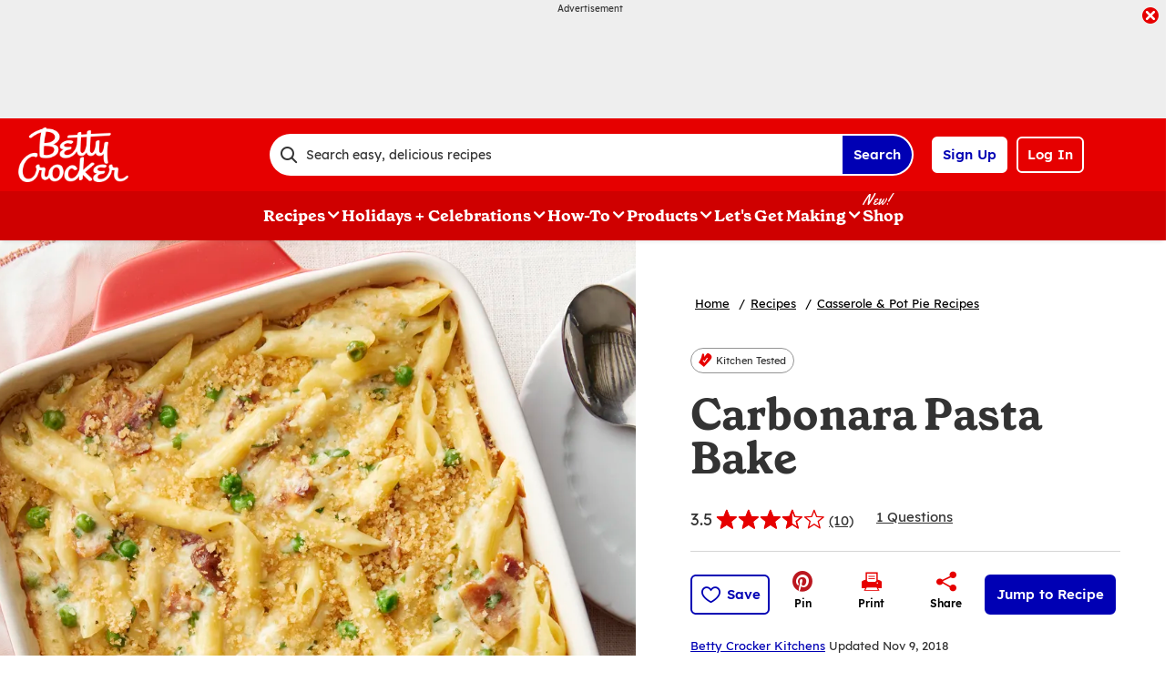

--- FILE ---
content_type: text/html; charset=utf-8
request_url: https://www.bettycrocker.com/recipes/carbonara-pasta-bake/ac9d095f-ac39-4d7d-9627-272f13b7941e
body_size: 51280
content:
<!DOCTYPE html>
<html lang="en" class="en">
<head>
    <title>Carbonara Pasta Bake Recipe - BettyCrocker.com</title>
    <meta charset="utf-8" />


<meta name='viewport' content='width=device-width, initial-scale=1'><meta property='og:site_name' content='BettyCrocker.com'><meta property='og:url' content='https://www.bettycrocker.com/recipes/carbonara-pasta-bake/ac9d095f-ac39-4d7d-9627-272f13b7941e'><meta property='og:title' content='Carbonara Pasta Bake'><meta property='og:description' content='All the robust richness of pasta carbonara baked into a 13x9 casserole dish. Bacon and Parmesan cheese are the hero flavors in this hearty pasta that goes beyond the basic red-sauce bake. '><meta property='og:image' content='https://mojo.generalmills.com/api/public/content/1BaB08D9MUaXrP5VL_i0rQ_gmi_hi_res_jpeg.jpeg?v=672a7bf4&t=466b54bb264e48b199fc8e83ef1136b4'><meta property='og:type' content='article'><meta property='gmi:topics' content='MEALS AND BAKING SOL, Cascadian Farm, Progresso, PANKO BREADCRUMBS, CASCADIAN FARM FRZ BAGGED VEG PLAIN, Bake, Dinner, Baking Dish, Casserole, Savory, DAP, Bacon, Penne, Cheese, Marketing, PROGRESSO BREADCRUMBS, CASCADIAN FARMS FROZEN, Pork, Pasta & Noodle, Dairy, Meat'><meta property='fb:app_id' content='124758810890523'><meta property='twitter:card' content='summary'><meta property='onespot:page-type' content='Recipe'><meta name='description' content='All the robust richness of pasta carbonara baked into a 13x9 casserole dish. Bacon and Parmesan cheese are the hero flavors in this hearty pasta that goes beyond the basic'>    <link rel="canonical" href="https://www.bettycrocker.com/recipes/carbonara-pasta-bake/ac9d095f-ac39-4d7d-9627-272f13b7941e" />
    <script type="application/ld+json">{"@type":"Recipe","@context":"http://schema.org/","name":"Carbonara Pasta Bake","keywords":"carbonara pasta bake","recipeCategory":"Dinner","image":"https://mojo.generalmills.com/api/public/content/1BaB08D9MUaXrP5VL_i0rQ_webp_base.webp?v=3e3f99b0&t=85e6ab0127c04f66a40c0b82332e03a6","description":"All the robust richness of pasta carbonara baked into a 13x9 casserole dish. Bacon and Parmesan cheese are the hero flavors in this hearty pasta that goes beyond the basic red-sauce bake. ","recipeIngredient":["1  box (16 oz) penne pasta ","1  container (15 oz) whole milk ricotta cheese","1 1/2  cups grated Parmesan cheese (6 oz) ","1  cup shredded mozzarella cheese (4 oz) ","1  cup heavy whipping cream ","2  eggs ","1/4  cup chopped fresh chives ","1/4  cup chopped fresh Italian (flat-leaf) parsley ","2  cloves garlic, finely chopped ","1  teaspoon salt ","1/2  teaspoon pepper ","10  slices bacon, crisply cooked, crumbled ","1/3  cup Cascadian Farms™ organic frozen garden peas ","2  tablespoons butter ","2/3  cup Progresso™ plain panko crispy bread crumbs "],"totalTime":"PT1H10M","prepTime":"PT0H30M","recipeYield":"8","aggregateRating":{"@type":"AggregateRating","ratingValue":"3.4","ratingCount":"10","bestRating":"5","worstRating":"1"},"author":{"@type":"Person","name":"Betty Crocker Kitchens"},"recipeInstructions":[{"@type":"HowToStep","text":"Heat oven to 375°F. Spray 13x9-inch (3-quart) glass baking dish with cooking spray. Cook and drain pasta as directed on package."},{"@type":"HowToStep","text":"Meanwhile, in large bowl mix ricotta cheese, 1 1/4 cups of the Parmesan cheese, the mozzarella cheese, whipping cream, eggs, chives, parsley, garlic, salt and pepper. Beat with whisk until smooth. Add cooked pasta, bacon and frozen peas. Pour pasta mixture into baking dish."},{"@type":"HowToStep","text":"Cover baking dish with foil. Bake 20 minutes."},{"@type":"HowToStep","text":"Meanwhile, in 8-inch skillet, heat butter over medium heat. Add bread crumbs; stir to coat. Cook and stir 2 to 3 minutes or until lightly browned. Transfer to small bowl; cool 10 minutes. Stir in remaining 1/4 cup Parmesan cheese; set aside."},{"@type":"HowToStep","text":"Uncover baking dish; bake 5 to 10 minutes or until heated through. Let stand 10 minutes. Sprinkle bread crumb mixture on top, and serve."}],"mainEntity":[],"nutrition":{"@type":"NutritionInformation","calories":"680 ","carbohydrateContent":"60 g","cholesterolContent":"150 mg","fatContent":"3 1/2 ","fiberContent":"3 g","proteinContent":"33 g","saturatedFatContent":"19 g","servingSize":"1 3/4 Cups","sodiumContent":"1170 mg","sugarContent":"4 g","transFatContent":"1 g"},"dateCreated":"2018-08-16T00:00:00.00-06:00"}</script><script type="application/ld+json">{"@type":"BreadcrumbList","@context":"http://schema.org/","itemListElement":[{"@type":"ListItem","position":1,"name":"Home","item":"https://www.bettycrocker.com/"},{"@type":"ListItem","position":2,"name":"Recipes","item":"https://www.bettycrocker.com/recipes"},{"@type":"ListItem","position":3,"name":"Casserole & Pot Pie Recipes","item":"https://www.bettycrocker.com/recipes/dishes/casserole-and-pot-pie-recipes"}]}</script><script type="text/javascript">GeneralMills = window.GeneralMills || {}; GeneralMills.ContentMetadata = {"contentId":"ac9d095f-ac39-4d7d-9627-272f13b7941e","contentType":"Recipe","title":"Carbonara Pasta Bake","description":"All the robust richness of pasta carbonara baked into a 13x9 casserole dish. Bacon and Parmesan cheese are the hero flavors in this hearty pasta that goes beyond the basic red-sauce bake. ","pageUrl":"https://www.bettycrocker.com/recipes/carbonara-pasta-bake/ac9d095f-ac39-4d7d-9627-272f13b7941e","imageUrl":"https://mojo.generalmills.com/api/public/content/1BaB08D9MUaXrP5VL_i0rQ_webp_base.webp?v=3e3f99b0&t=e724eca7b3c24a8aaa6e089ed9e611fd","averageRating":0.68000000715255737,"reviewCount":10};</script>
    <script charset='UTF-8'>var _aaq = window._aaq || (window._aaq = []);(function(){var d = document, g = d.createElement('script'), s = d.getElementsByTagName('script')[0];g.type = 'text/javascript'; g.async = true;g.src = document.location.protocol + '//cdn.evgnet.com/beacon/generalmills/bettycrocker/scripts/evergage.min.js';s.parentNode.insertBefore(g, s);})();</script><script>(function () {var snakeCaseRegEx = function(s){return s.replace(/\W+/g, ' ').split(/ |\B(?=[A-Z])/).map(word => word.toLowerCase()).join('_');};var convertToSnakeCase = function(d) {var newObj = {};Object.keys(d).forEach(function(key){if (key == 'EventType') {newObj['event'] = snakeCaseRegEx(d[key]);} else {var value = d[key];key = snakeCaseRegEx(key);newObj[key] = value;}});return newObj};window.dataLayer = window.dataLayer || [];window.utag_data = {"ContentId":"ac9d095f-ac39-4d7d-9627-272f13b7941e","ContentType":"Recipe","Language":"en","ContentTitle":"Carbonara Pasta Bake","SearchRelevancyScore":"76.8000000715256","AverageRating":"0.680000007152557","RatingCount":"10","ReviewCount":"10","PublishDate":"08/16/2018","SeoModifiedDate":"11/09/2018","EnhancedContent":"not_enhanced","UpdateType":"updated","MetadataLabel":["Division","Franchise","Franchise","Marketing Impression SubCat","Marketing Impression SubCat","Prep Method","Meal Type","Cookware","Dish Type","Flavor","Theme","Key Ingredient","Key Ingredient","Key Ingredient","Theme","Marketing Impression SubCat","Marketing Impression SubCat","Key Ingredient","Key Ingredient","Key Ingredient","Key Ingredient"],"MetadataValue":["MEALS AND BAKING SOL","Cascadian Farm","Progresso","PANKO BREADCRUMBS","CASCADIAN FARM FRZ BAGGED VEG PLAIN","Bake","Dinner","Baking Dish","Casserole","Savory","DAP","Bacon","Penne","Cheese","Marketing","PROGRESSO BREADCRUMBS","CASCADIAN FARMS FROZEN","Pork","Pasta & Noodle","Dairy","Meat"],"RecordType":"Recipe","PrepTime":"30 min","TotalTime":"1 hr 10 min","NumberOfServings":"8","IsMemberGenerated":"false","IngredientBase":["penne pasta","Ricotta Cheese","Parmesan cheese","shredded mozzarella cheese","heavy whipping cream","eggs","Fresh Chives","fresh Italian parsley","garlic cloves","salt","pepper","bacon","Cascadian Farm™ frozen organic garden peas","butter","Progresso™ plain panko crispy bread crumbs"],"PageName":"","PageType":"Content","UserStatus":"Anonymous","EsrcCode":"11275"};dataLayer.push(convertToSnakeCase(window.utag_data));GeneralMills = window.GeneralMills || {};GeneralMills.Analytics = GeneralMills.Analytics || {};GeneralMills.Analytics.raiseEvent = function(d) {dataLayer.push(convertToSnakeCase(d));};})();</script><script>(function(w, d, s, l, i){w[l]=w[l]||[];w[l].push({'gtm.start':new Date().getTime(),event:'gtm.js'});var f = d.getElementsByTagName(s)[0],j = d.createElement(s), dl = l != 'dataLayer' ? '&l=' + l : ''; j.async=true;j.src='https://www.googletagmanager.com/gtm.js?id='+i+dl;f.parentNode.insertBefore(j, f);})(window, document,'script','dataLayer','GTM-WTWVRR8');</script><script type="text/javascript">(function() {  GeneralMills = window.GeneralMills || {}; GeneralMills.getGlobalSetting = function(key) {  var config = {"isSearchEngineRequest":false,"userPrivacy_CookieExists":false,"userPrivacy_AnalyticsEnabled":true,"userPrivacy_FunctionalEnabled":true,"userPrivacy_TargetingEnabled":true}; return config[key]; }; })();</script><script>
/* DCI 96f48692-3435-4cee-96b2-a138f9623005 */
(() => {   
    document.addEventListener("evergage:onStatSend", (event) => {

        const { campaignId, experienceId } = event.detail.campaignResponse        

        if (campaignId && experienceId) {
            let campaignDataLayerObj = dataLayer.find(x => x.CampaignInfo);

            let campaign = {
                CampaignId: campaignId,
                ExperienceId: experienceId
            };
           
            if (campaignDataLayerObj && campaignDataLayerObj.CampaignInfo.length > 0) {
                campaignDataLayerObj.CampaignInfo.push(campaign);
            }
            else {
                dataLayer.push({ CampaignInfo: [campaign] });
            }
        }

        console.log("campaign Id: " + campaignId + " experienceId: " + experienceId);

    });
})();
</script>
<link rel="preconnect" href="https://a.pub.network/" crossorigin /> <link rel="preconnect" href="https://b.pub.network/" crossorigin /> <link rel="preconnect" href="https://c.pub.network/" crossorigin /> <link rel="preconnect" href="https://d.pub.network/" crossorigin /> <link rel="preconnect" href="https://btloader.com/" crossorigin /> <link rel="preconnect" href="https://api.btloader.com/" crossorigin /> <link rel="preconnect" href="https://cdn.confiant-integrations.net" crossorigin /> <script data-cfasync="false" type="text/javascript">   var freestar = freestar || {};   freestar.queue = freestar.queue || [];   freestar.config = freestar.config || {};   freestar.config.enabled_slots = [];   freestar.initCallback = function () { (freestar.config.enabled_slots.length === 0) ? freestar.initCallbackCalled = false : freestar.newAdSlots(freestar.config.enabled_slots) } </script> <script src="https://a.pub.network/bettycrocker-com/pubfig.min.js" data-cfasync="false" async></script>
    <style>
/* DCI d2b9eb12-bd11-4349-b003-a91270a4e97d */
#BettyFooterLinks { background-color:transparent;}
/* DCI 9208430e-3794-4f53-b971-b0b1d9e4ebea */
.recipeDetail.redesign 
  .fullWidthColumn.heroSection 
  .fullWidthColumnContainer 
  .heroContentContainer 
  .heroActionToolbar   
  .actionToolbar {
   z-index: 1;
   position: relative;
   
	.atButtons.atButtonsPrimary li {
    
		&:has(> button:not(.atButton.atButtonFavorite):not(.atButton.atButtonJumpTo)),
		&:has(> a:not(.atButton.atButtonFavorite):not(.atButton.atButtonJumpTo)) {
			display: none;
		}
  
		.atButtonCopyLink:before,.atButtonEmail:before,.atButtonPrint:before,.atButtonReveal:before {
			color: #333;
		}
			
		.atButtonPrint:before {
			content: "\e94d";
		}				
		
		.actionToolbarRevealModal .modal.visible .modalContent .atButton {
			margin: 0;
			padding: 0;
			margin-bottom: 30px;
			
			.atbName {
				padding: 0;
			}
			
			&.atButtonCopyLink {
				margin-bottom: 0;
			}
		}	
	}
}
/* DCI 369001fe-7381-46fb-847f-3e79a76be0b1 */
.recipeDetail .rdpImage img { 
    aspect-ratio: 16 / 9;  object-fit: cover;
}
</style>
<script>
/* DCI 7fd62afa-fe3e-4ee8-b448-38d9c04c0c61 */
(() => {
   const SovrnSegment1 = 'v8';
   const SovrnSegment2 = 'unused';
   const urlParams = new URLSearchParams(window.location.search);  
   const  debugMode =  urlParams.get('cwv_debug')  == 1 || false;

   const mapToDataLayer = cwv => {
     const dataLayerObj = { event: 'coreWebVitals', webVitalsMeasurement: {} };
	   
    const mappedCwv = {
      name: cwv.name,
      debugTarget: '',   
      testGroup: '', 
      id: cwv.id,
      value: cwv.value,
      delta: cwv.delta,
      valueRounded: Math.round(cwv.name === 'CLS' ? cwv.value * 1000 : cwv.value),
      deltaRounded: Math.round(cwv.name === 'CLS' ? cwv.delta * 1000 : cwv.delta)
    };

    mapDetails(cwv, mappedCwv);   
    dataLayerObj.webVitalsMeasurement = mappedCwv;
    
     if (debugMode === false)  {
         dataLayer.push({event: 'coreWebVitals', webVitalsMeasurement:  mappedCwv});              
     }
     else  {
        mappedCwv.attribution = cwv.attribution;
         console.log(mappedCwv);
      }
  };

    const getSovrnSegmentation = () => {
     if (!window.googletag || !window.googletag.pubads || window.googletag.pubads().getTargeting('tags').length == 0)
            return 'NA';   
       let tags = window.googletag.pubads().getTargeting('tags')[0].split(',');        
       if (tags.includes(SovrnSegment1))
            return SovrnSegment1;
        if (tags.includes(SovrnSegment2))
            return SovrnSegment2;
        return '';
    };

  const mapDetails = (cwv, mappedCwv) => {
    switch (cwv.name) {
      case 'CLS':
        mappedCwv.debugTarget = cwv.attribution.largestShiftTarget;
        mappedCwv.testGroup = getSovrnSegmentation();
        break;
      case 'FID':
        mappedCwv.debugTarget = cwv.attribution.eventTarget;
        break;
      case 'LCP':
        mappedCwv.debugTarget = cwv.attribution.element;
        break;
      case 'INP':
        mappedCwv.debugTarget = cwv.attribution.eventTarget;
        mappedCwv.testGroup = getSovrnSegmentation();
        break;
    }
    return mappedCwv; 
  }

  var script = document.createElement('script');
  script.src =
    'https://unpkg.com/web-vitals@3/dist/web-vitals.attribution.iife.js';
 
  script.onload = function () {    
    webVitals.onINP(mapToDataLayer, {reportAllChanges: debugMode }); 
    webVitals.onCLS(mapToDataLayer, {reportAllChanges: debugMode});
    webVitals.onTTFB(mapToDataLayer);
    webVitals.onFID(mapToDataLayer);
    webVitals.onFCP(mapToDataLayer);
    webVitals.onLCP(mapToDataLayer);
  };
  document.head.appendChild(script);
})();
/* DCI 43ccc43e-993e-4cdf-8ef1-3ecfd1ac2ae9 */
window.GeneralMills = window.GeneralMills || {};
/* DCI 9651f41a-5936-41cb-8b4b-2eceb50a7aa5 */
window.SearchTrackingInfo = window.SearchTrackingInfo || {};
/* DCI 422e28ba-c9f8-41c0-873d-8b685b4341a2 */
window.globalCellfireDisable = true;
</script>

<link href="/dist/BC/global.31f0a540adf88de140dd81d832a596d4.css" rel="stylesheet"><link href="/dist/BC/rdp.22b512c4781f585edf4db8a1d864304d.css" rel="stylesheet"><link rel="preload" href="/dist/BC/main.274377deaf0a8a9f90993cd296b9d07e.bundle.js" as="script"/><link rel="preload" href="/dist/BC/global.31f0a540adf88de140dd81d832a596d4.bundle.js" as="script"/><link rel="preload" href="/dist/BC/rdp.22b512c4781f585edf4db8a1d864304d.bundle.js" as="script"/><link rel="preload" as="style" href="/dist/BC/global.31f0a540adf88de140dd81d832a596d4.async.css" onload="this.onload=null;this.rel='stylesheet';"><link rel="preload" as="style" href="/dist/BC/rdp.22b512c4781f585edf4db8a1d864304d.async.css" onload="this.onload=null;this.rel='stylesheet';"></head>
<body class="">
    <div class="topOfBody"></div>
    <style>
/* DCI df24b4c4-66be-40be-b095-c40b259665a2 */
@media screen and (min-width: 1000px) {
	.pageProductDetail.adhesiveHeaderAd {
		.adhesiveAdSpacing {
			display:  block;
		}
	}
}

body:not(.pageProductDetail) {
	&.adhesiveHeaderAd {
		.adhesiveAdSpacing {
			display:  block;
		}
	}
}

@media screen and (max-width: 1000px) {
.pageHome .adAboveSiteHeader {
min-height: 90px;
}
}

.pageHome .adAboveSiteHeader {
min-height: 130px;
}

.pageContainer {
.channelLinksInner {
  height:  102px;
}
}
/* DCI 56f37f2a-e3c8-4150-a88a-f7c9352e9559 */
.nctaInterstitial .interstitialModal .anonymousSignup button.anonymousSubscribeButton {
    margin-top: auto;
    margin-bottom: 0;
    margin-left: 0;
}

 @media (min-width: 1000px) {
        .nctaInterstitial .interstitialModal .anonymousSignup .anonymousEmailWrapper input.anonymousEmail:focus-visible {
            padding: 4.5px;
        }
    }
/* DCI 15b7c404-6924-439c-b7d5-fd28477ac7a1 */
.contentBuilder .dynamicBlock .blockAnchor:before {
  margin-top: -20px;
  height: 20px;
}
@media (min-width:1000px){
.contentBuilder .dynamicBlock .tableOfContents ~ .blockAnchor:before {
  margin-top: -130px;
  height: 130px;
}
}

/* DCI ab1325ee-8ef9-4b16-b338-5ada3fabbe48 */
@media screen and (min-width: 1000px) {
.adhesiveAdSpacing {
  display:  block;
}
body:not(.adhesiveHeaderAdFixed){
.adhesiveAdSpacing {
&.visibleDesktop{
  display:  none;
}
}
}
} 
.recipeDetail .columns .primary.recipeBuyNow {
min-height: 80px;
}
 
@media screen and (max-width: 767px) {
.recipeNewsletterCTA {
.recipeNewsletterMobile:has(.nctaWrapper){
min-height : 315px;
}
}
.recipeFeatureAd:has(.adChrome), .recipeSecondaryAd:has(.adChrome) {
min-height: 380px;
}
} 

.recipeTernaryAd {
order : 24;
}

.recipeBadgeMakeWith {
.badgeImage {
min-height : 100px;
}
}

@media screen and (min-width: 1000px) {
.recipeDetail .preColumns .rdpImageContainer {
min-height: 391px;
}
.rdpBuyNowTop #whisk-target-container-rdp-top {
min-height: 60px;
}
}
@media screen and (max-width: 500px) {
.rdpImageContainer {
.nativeAdsBrandingHeader {
min-height : 56px;
}
}
}

element.style {
}
@media screen and (min-width: 767px) {
    .nativeAdsBrandingHeader {
        position: absolute;
        bottom: 0;
        right: 0;
        left: 0;
    }
}
/* DCI 0333a4f6-dd94-411a-a3f1-449c04cbfeb9 */
.recipeDetail.redesign .fullWidthColumn.heroSection .fullWidthColumnContainer .heroContentContainer .heroActionToolbar .actionToolbar .atButtons.atButtonsPrimary {
	.atButton.atButtonJumpTo {
		background-color: #fff;
		border: none;
		
		.atbName {
			color: #0000b4;
			text-decoration: underline;
            font-weight: 400;
		}		
	}
	
	.atButton.atButtonFavorite {
		background-color: #0000b4;
		
		.atbName {
			color: #fff;
		}
		
		&:before {
			color: #fff;
		}
		
		&:hover {
			background-color: #0000b4;
			
			.atbName {
				color: #fff;
				text-decoration: none;
			}
		}
	}
}

@media screen and (min-width: 1000px) {
	.recipeDetail.redesign .recipeContent {
		.recipeDetailToolbarContainer .recipeDetailActionToolbar, .seoContentToolbarContainer .recipeDetailActionToolbar,
		.recipeDetailSection .recipeDetailSection1 .recipeSecondaryAd, .seoContent .recipeFeatureAd {
			top: 150px;
		}
	}
	
	.adhesiveHeaderAdFixed .recipeDetail.redesign .recipeContent {
		.recipeDetailSection .recipeDetailSection1 .recipeSecondaryAd, .recipeDetailToolbarContainer .recipeDetailActionToolbar, .seoContent .recipeFeatureAd, .seoContentToolbarContainer .recipeDetailActionToolbar {
			top: 285px;
		}
	}
}
/* DCI 4b7f3089-d3a7-41e1-9d8a-caa11213b1b2 */
.recipeDetail.redesign .recipeContent {
	.recipeDetailSection {
		.recipeDetailSection1 .recipeIngredients {
			.recipeBuyNow:has(.Whisk_scriptId > .privacyMessage) {
				display: none;
			}
		}
	}
}
</style>
<script>
/* DCI cc4f8c7e-43e5-4d16-9680-5433c308482e */
(function(){ window.reg= { userRegistration: {} } })();
</script>

    


<script type="text/javascript"/>
(function() {
	 document.addEventListener('DOMContentLoaded', function() {
	 var componentMetadata = JSON.parse('\x7b\x22componentName\x22\x3a\x22OneTrust_2ee1ece6-a33c-4f37-aafb-6377bfa48ff1\x22,\x22deferOptions\x22\x3a\x7b\x22deferComponent\x22\x3atrue,\x22deferType\x22\x3a\x22Simple\x22,\x22deferId\x22\x3a\x22rf6dc00bc47524ae7ae0e44910eb742e9\x22,\x22deferredContainerId\x22\x3anull,\x22deferredContainerView\x22\x3a\x22OneTrust\x22\x7d,\x22viewName\x22\x3a\x22OneTrust\x22\x7d');
		 var configuration = {"domainId":"acb6eb28-eeec-400d-8849-beadfc79ac63","isMultilingual":false};
		 var moduleName = 'oneTrust';
		 var isVueModule = false;
		 GeneralMills.PandoSites.RegisterControlInstance(moduleName, configuration, componentMetadata, isVueModule)
});
})();
</script>

<a href="#content" class="skipToContentLink">Skip to Content</a>

<div class="adhesiveAdSpacing"></div>
<div class="adhesiveAd">
    
    <div id=r09aaa749951b4cce90f9c0a05cac3205 data-deferId=r09aaa749951b4cce90f9c0a05cac3205 class="adChrome">
        <div class="advertisement" v-show="showAd">
            <div class="adCaptionText" v-html="settings.adCaptionText"></div>
            <div class="adContinuesText" v-html="settings.continuesBelowText"></div>
            <button class="closeAdButton" @click="closeAd" aria-label="close"></button>
            <div align="center" data-freestar-ad="__390x70 __728x100" id="a9f03dc3531344fbb8b86f8b622ce4527" data-placement-name="bettycrocker-com_leaderboard"></div>
        </div>
    </div>
<script type="text/javascript"/>
(function() {
	 document.addEventListener('DOMContentLoaded', function() {
	 var componentMetadata = JSON.parse('\x7b\x22componentName\x22\x3a\x22DoubleClick_991fa28f-6136-4753-8326-0c58d85121dd\x22,\x22deferOptions\x22\x3a\x7b\x22deferComponent\x22\x3atrue,\x22deferType\x22\x3a\x22OnDemand\x22,\x22deferId\x22\x3a\x22r09aaa749951b4cce90f9c0a05cac3205\x22,\x22deferredContainerId\x22\x3a\x22\x2fadhesiveAd\x22,\x22deferredContainerView\x22\x3a\x22DoubleClick\x22\x7d,\x22viewName\x22\x3a\x22DoubleClick\x22\x7d');
		 var configuration = {"adId":"OMP/bettycrocker/recipes/728x90_Header","minPageWidth":"768","maxPageWidth":"9999","defaultMinPageWidth":"1000","defaultMaxPageWidth":"9999","size":"[[728, 90], [970, 90]]","refreshWhenViewed":true,"adContainerId":"ce9e276e-17ef-4a29-b33f-49152ff7dfb4","doubleClickAdContainerId":"bbc37d04-55ca-4d87-9876-52c282c46793","adCaptionText":"Advertisement","networkCode":"/15704463/","relevantMetadata":[null],"privacyOptOut":false,"isThirdPartyProvider":true,"thirdPartyTag":"\u003cdiv align=\u0022center\u0022 data-freestar-ad=\u0022__390x70 __728x100\u0022 id=\u0022a9f03dc3531344fbb8b86f8b622ce4527\u0022 data-placement-name=\u0022bettycrocker-com_leaderboard\u0022\u003e\u003c/div\u003e","sovrnCssClass":"","responsive":false,"contentType":"Recipe","itemId":"ac9d095f-ac39-4d7d-9627-272f13b7941e","continuesBelowText":"Recipe Continues Below"};
		 var moduleName = 'thirdPartyProvider';
		 var isVueModule = true;
		 GeneralMills.PandoSites.RegisterControlInstance(moduleName, configuration, componentMetadata, isVueModule)
});
})();
</script>
</div>


<header>
    

    <div class="headerContainer">
        <div class="logoContainer">
    <a href="/" title="Betty Crocker Home" class="headerLogo"></a>
</div>

        <div class="headerSearch">
            <div class="searchBoxContainer search clearfix" id=r18b845b34e6041af9b121d05e983fa9d data-deferId=r18b845b34e6041af9b121d05e983fa9d
     @keydown.enter="searchEnter"
     @keydown.esc="searchClose"
     @keyup.down="searchListDown"
     @keyup.up="searchListUp"
     @focusout="searchBlur">

    <div class="searchTermContainer">
        <input class="searchInput" @focus="searchFocus" v-model="searchInput"
               placeholder="Search easy, delicious recipes"
               aria-label="Search easy, delicious recipes"
               aria-controls="searchHintList"
               aria-autocomplete="list"
               role="combobox"
               aria-haspopup="listbox"
               :aria-expanded="searchFocused">

        <div v-cloak>
            <button class="clearInputButton iconHollowClose"
                    v-if="showClearButton"
                    aria-label="Clear Button Text"
                    @click="clearSearchInput"></button>
        </div>
    </div>


    <div class="searchHintContainer">
        <component :is="searchHintsComponent"
                   :searchterm="searchInput"
                   :config="config"
                   :selected="hintListIndex"
                   @reset-hints="resetHints"
                   role="listbox"
                   id="searchHintList"></component>
    </div>

    <button type="button" class="searchLinkButton searchTermFilter" @click="searchClick">Search</button>
</div>
<script type="text/javascript"/>
(function() {
	 document.addEventListener('DOMContentLoaded', function() {
	 var componentMetadata = JSON.parse('\x7b\x22componentName\x22\x3a\x22SearchBox_2ee1ece6-a33c-4f37-aafb-6377bfa48ff1\x22,\x22deferOptions\x22\x3a\x7b\x22deferComponent\x22\x3afalse,\x22deferType\x22\x3a\x22None\x22,\x22deferId\x22\x3a\x22r18b845b34e6041af9b121d05e983fa9d\x22,\x22deferredContainerId\x22\x3anull,\x22deferredContainerView\x22\x3anull\x7d,\x22viewName\x22\x3a\x22SearchBox\x22\x7d');
		 var configuration = {"settings":{"searchDefaultText":"Search easy, delicious recipes","searchProcessingMessage":"Please Wait..","searchLinkButtonText":"","searchLinkButtonToolTip":"Search","headerSearchBoxTitle":"Search","searchBoxTitle":"","autocompleteSearchPath":"/search","autocompleteSuggestionLimit":10,"minimumSearchHintCharacters":3,"language":"en","id":"11064d1d-5c07-466f-a91f-f14b8a487c71","enableSearchTerms":true,"contentTypeFilter":"Article","dataSourceId":"bf5d6354-06e2-4f98-b748-7bb635f42412","preSearchSettings":{"trendingSearchCuratedContentIds":["e1cca5a3-791a-48d0-af81-48bf9b6cea4a","4d259cec-07fa-43dd-85da-b4658cca8f88","3b514bd2-813b-450f-9f8b-9890be11a3c6","8d640b1d-3e90-4e0b-b770-37e41317979c","a02c74b8-6b06-409f-bf6b-8d173b39c15d","892d68e7-6f75-4793-9d48-c47b4da7663a"],"ourFavoriteCuratedContentIds":[],"trendingSearchAutoPopulationCriteria":"TopViewed","ourFavoriteAutoPopulationCriteria":"TopViewed","useAutoPopulationModeForTrendingSearch":false,"useAutoPopulationModeForOurFavorite":true,"recentSectionHeading":"Recent","recentSectionClearLinkText":"Clear all","recentSectionRemoveTermAriaLabel":"Remove {0} from recent search term","trendingSearchSectionHeading":"Trending","ourFavoriteSectionHeading":"Our Favorites","ourFavoriteTagLabel":"Betty Recommended!"},"typeAheadSettings":{"suggestedTermsHeading":"Suggested Keyword","suggestedTermsViewAllLinkText":"View all results","recipeResultsHeading":"Recipes","recipeViewAllLinkText":"View all recipes","articleResultsHeading":"Articles","articleViewAllLinkText":"View all articles","productResultsHeading":"Products","productViewAllLinkText":"View all products"},"showResultsByContentType":true,"clearButtonText":"Clear Button Text"}};
		 var moduleName = 'searchBox';
		 var isVueModule = true;
		 GeneralMills.PandoSites.RegisterControlInstance(moduleName, configuration, componentMetadata, isVueModule)
});
})();
</script>
        </div>

        <div id=r7fc63ad4e2564ab2b6fe0609724f3fa7 data-deferId=r7fc63ad4e2564ab2b6fe0609724f3fa7 class="userLinks">
        <div class="headerAnonymous">
            <ul class="headerLogin">
                <li>
                    <a class="signUpButton" href="/user-profile/register?returnUrl=%2frecipes%2fcarbonara-pasta-bake%2fac9d095f-ac39-4d7d-9627-272f13b7941e&isRegistrationFirstStep=true&esrc=11275&RegAction=HEADERJOINLOGIN ">
                        Sign Up
                    </a>
                </li>
                <li>
                    <a class="logInButton" href="/user-profile/login?returnUrl=%2frecipes%2fcarbonara-pasta-bake%2fac9d095f-ac39-4d7d-9627-272f13b7941e&isRegistrationFirstStep=false&esrc=11275&RegAction=HEADERJOINLOGIN ">
                        Log In
                    </a>
                </li>
            </ul>
        </div>
</div>
<script type="text/javascript"/>
(function() {
	 document.addEventListener('DOMContentLoaded', function() {
	 var componentMetadata = JSON.parse('\x7b\x22componentName\x22\x3a\x22UserLinks_2ee1ece6-a33c-4f37-aafb-6377bfa48ff1\x22,\x22deferOptions\x22\x3a\x7b\x22deferComponent\x22\x3afalse,\x22deferType\x22\x3a\x22None\x22,\x22deferId\x22\x3a\x22r7fc63ad4e2564ab2b6fe0609724f3fa7\x22,\x22deferredContainerId\x22\x3anull,\x22deferredContainerView\x22\x3anull\x7d,\x22viewName\x22\x3a\x22UserLinks\x22\x7d');
		 var configuration = {"isKnown":false,"favoritesCount":-1,"joinNowText":"Sign Up","joinNowEsrcCode":"11275","joinNowRegAction":"HEADERJOINLOGIN","loginText":"Log In","loginEsrcCode":"11275","loginRegAction":"HEADERJOINLOGIN","myAccountText":"My Account","settingsText":"Manage","logOutText":"Log Out","returnUrl":"%2frecipes%2fcarbonara-pasta-bake%2fac9d095f-ac39-4d7d-9627-272f13b7941e","anonFavoriteQuery":""};
		 var moduleName = 'userLinks';
		 var isVueModule = true;
		 GeneralMills.PandoSites.RegisterControlInstance(moduleName, configuration, componentMetadata, isVueModule)
});
})();
</script>

        <a class="simpleNavToggle"><span>Menu</span></a>
    </div>
    
    <div class="navigationContainer">
        
<nav id=r664bcc098e5c4179b2aeb6efe2376277 data-deferId=r664bcc098e5c4179b2aeb6efe2376277 class="targetedNavigation" aria-label="Main Navigation">
    <ul class="levelOneItems">
            <li class=" withChildren">
                <a class="mainLink" href="/recipes">Recipes</a>

                    <div id="subNav_0" class="subNavDisplay">
                                <div class="listSection">
            <ul class="levelTwoItems">
                    <li>
                            <span class="listHeading">Quick Links</span>
                        <ul class="levelThreeItems">
                                <li>
                                    <a href="/recipes/easy-recipes" data-position="Recipes | Quick Links">Easy Recipes</a>
                                </li>
                                <li>
                                    <a href="/special-occasions/kids-recipes" data-position="Recipes | Quick Links">Kids&#39; Favorite Recipes</a>
                                </li>
                                <li>
                                    <a href="/special-occasions/easy-entertaining" data-position="Recipes | Quick Links">Recipes for Entertaining</a>
                                </li>
                                <li>
                                    <a href="/recipes/health-and-diet/gluten-free" data-position="Recipes | Quick Links">Gluten Free Recipes</a>
                                </li>
                                <li>
                                    <a href="/recipes/preparation/slow-cooker-recipes" data-position="Recipes | Quick Links">Slow-Cooker Recipes</a>
                                </li>
                                <li>
                                    <a href="/recipes/global-cuisine/italian-recipes" data-position="Recipes | Quick Links">Italian Recipes</a>
                                </li>
                                <li>
                                    <a href="/recipes/global-cuisine/mexican-recipes" data-position="Recipes | Quick Links">Mexican Recipes</a>
                                </li>
                                <li>
                                    <a href="/recipes" data-position="Recipes | Quick Links">Browse All Recipes</a>
                                </li>
                        </ul>
                    </li>
            </ul>
        </div>

                                <div class="subNavSection">
            <ul class="levelTwoItems">
                    <li>
                            <a class="listHeading" href="/recipes/courses/breakfast-and-brunch-recipes" data-position="Recipes">Breakfast + Brunch</a>
                        <ul class="levelThreeItems">
                                <li>
                                    <a href="/recipes/courses/breakfast-and-brunch-recipes/muffin-recipes" data-position="Recipes | Breakfast + Brunch">Muffin Recipes</a>
                                </li>
                                <li>
                                    <a href="/recipes/courses/breakfast-and-brunch-recipes/egg-bake-recipes" data-position="Recipes | Breakfast + Brunch">Egg Bake Recipes</a>
                                </li>
                                <li>
                                    <a href="/recipes/dishes/quiche-recipes" data-position="Recipes | Breakfast + Brunch">Quiche Recipes</a>
                                </li>
                                <li>
                                    <a href="/recipes/courses/breakfast-and-brunch-recipes/coffee-cake-recipes" data-position="Recipes | Breakfast + Brunch">Coffee Cake Recipes</a>
                                </li>
                        </ul>
                    </li>
                    <li>
                            <a class="listHeading" href="/recipes/courses/dinner-recipes " data-position="Recipes">Dinner</a>
                        <ul class="levelThreeItems">
                                <li>
                                    <a href="/recipes/main-ingredient/chicken-recipes" data-position="Recipes | Dinner">Chicken Recipes</a>
                                </li>
                                <li>
                                    <a href="/recipes/main-ingredient/beef-recipes" data-position="Recipes | Dinner">Beef Recipes</a>
                                </li>
                                <li>
                                    <a href="/recipes/main-ingredient/pork-recipes" data-position="Recipes | Dinner">Pork Recipes</a>
                                </li>
                                <li>
                                    <a href="/recipes/main-ingredient/fish-and-seafood" data-position="Recipes | Dinner">Fish &amp; Seafood Recipes</a>
                                </li>
                        </ul>
                    </li>
                    <li>
                            <a class="listHeading" href="/recipes/courses/appetizer-recipes" data-position="Recipes">Appetizer</a>
                        <ul class="levelThreeItems">
                                <li>
                                    <a href="/recipes/dishes/nacho-recipes" data-position="Recipes | Appetizer">Nacho Recipes</a>
                                </li>
                                <li>
                                    <a href="/recipes/dishes/dips" data-position="Recipes | Appetizer">Dip Recipes</a>
                                </li>
                                <li>
                                    <a href="/recipes/dishes/meatball-recipes" data-position="Recipes | Appetizer">Meatball Recipes</a>
                                </li>
                                <li>
                                    <a href="/recipes/courses/snack-recipes/bite-size-snacks" data-position="Recipes | Appetizer">Mini Bites Recipes</a>
                                </li>
                        </ul>
                    </li>
                    <li>
                            <a class="listHeading" href="/recipes/courses/lunch-recipes" data-position="Recipes">Lunch</a>
                        <ul class="levelThreeItems">
                                <li>
                                    <a href="/recipes/dishes/soup-recipes" data-position="Recipes | Lunch">Soup Recipes</a>
                                </li>
                                <li>
                                    <a href="/recipes/dishes/sandwich-and-wrap-recipes" data-position="Recipes | Lunch">Sandwich and Wrap Recipes</a>
                                </li>
                                <li>
                                    <a href="/recipes/dishes/salad-recipes" data-position="Recipes | Lunch">Salad Recipes</a>
                                </li>
                                <li>
                                    <a href="/recipes/dishes/pasta-recipes/pasta-salad" data-position="Recipes | Lunch">Pasta Salad Recipes</a>
                                </li>
                        </ul>
                    </li>
                    <li>
                            <a class="listHeading" href="/recipes/courses/dessert-recipes" data-position="Recipes">Dessert</a>
                        <ul class="levelThreeItems">
                                <li>
                                    <a href="/recipes/dishes/cake-recipes" data-position="Recipes | Dessert">Cake Recipes</a>
                                </li>
                                <li>
                                    <a href="/recipes/dishes/cookie-recipes" data-position="Recipes | Dessert">Cookie Recipes</a>
                                </li>
                                <li>
                                    <a href="/recipes/dishes/pie-and-tart-recipes" data-position="Recipes | Dessert">Pie Recipes</a>
                                </li>
                                <li>
                                    <a href="/recipes/dishes/brownie-recipes" data-position="Recipes | Dessert">Brownie Recipes</a>
                                </li>
                                <li>
                                    <a href="/recipes/dishes/bar-recipes" data-position="Recipes | Dessert">Bar Recipes</a>
                                </li>
                        </ul>
                    </li>
                    <li>
                            <a class="listHeading" href="/recipes/courses/side-dish-recipes" data-position="Recipes">Side Dish</a>
                        <ul class="levelThreeItems">
                                <li>
                                    <a href="/recipes/courses/side-dish-recipes/vegetable-side-recipes" data-position="Recipes | Side Dish">Vegetable Recipes</a>
                                </li>
                                <li>
                                    <a href="/recipes/courses/side-dish-recipes/potato-side-dish-recipes" data-position="Recipes | Side Dish">Potato Recipes</a>
                                </li>
                                <li>
                                    <a href="/recipes/courses/side-dish-recipes/beans-grains" data-position="Recipes | Side Dish">Legume and Grain Recipes&#160;&#160;</a>
                                </li>
                                <li>
                                    <a href="/recipes/dishes/stuffing-and-dressing-recipes" data-position="Recipes | Side Dish">Stuffing and Dressing Recipes</a>
                                </li>
                        </ul>
                    </li>
            </ul>
        </div>

                    </div>
            </li>
            <li class=" withChildren">
                <a class="mainLink" href="/special-occasions">Holidays + Celebrations</a>

                    <div id="subNav_1" class="subNavDisplay">
                                <div class="listSection">
            <ul class="levelTwoItems">
                    <li>
                            <span class="listHeading">Quick Links</span>
                        <ul class="levelThreeItems">
                                <li>
                                    <a href="/special-occasions/easy-entertaining" data-position="Holidays + Celebrations | Quick Links">Recipes for Entertaining</a>
                                </li>
                                <li>
                                    <a href="/special-occasions/birthdays" data-position="Holidays + Celebrations | Quick Links">Betty’s Birthday Recipes</a>
                                </li>
                                <li>
                                    <a href="/special-occasions/picnic-recipes" data-position="Holidays + Celebrations | Quick Links">Picnic Food Ideas for Your Next Gathering</a>
                                </li>
                                <li>
                                    <a href="/special-occasions/wedding-recipes" data-position="Holidays + Celebrations | Quick Links">Wedding Recipes</a>
                                </li>
                                <li>
                                    <a href="/special-occasions" data-position="Holidays + Celebrations | Quick Links">View All Holidays &amp; Celebrations</a>
                                </li>
                        </ul>
                    </li>
                    <li>
                            <span class="listHeading">Trending Recipes</span>
                        <ul class="levelThreeItems">
                                <li>
                                    <a href="/recipes/homemade-chocolate-chip-cookies/77c14e03-d8b0-4844-846d-f19304f61c57" data-position="Holidays + Celebrations | Trending Recipes">Homemade Chocolate Chip Cookies</a>
                                </li>
                                <li>
                                    <a href="/recipes/easy-pineapple-upside-down-cake/c4d3321d-fad9-41cb-8f29-8d91a4279b07" data-position="Holidays + Celebrations | Trending Recipes">Easy Pineapple Upside-Down Cake</a>
                                </li>
                                <li>
                                    <a href="/recipes/vanilla-buttercream-frosting/39107a19-be94-4571-9031-f1fc5bd1d606" data-position="Holidays + Celebrations | Trending Recipes">Vanilla Buttercream Frosting</a>
                                </li>
                                <li>
                                    <a href="/recipes/simple-meatball-recipe/2959910f-1b27-438a-9085-d40b1950db20" data-position="Holidays + Celebrations | Trending Recipes">Simple Meatballs</a>
                                </li>
                                <li>
                                    <a href="/recipes/stuffed-peppers/63e29e18-903e-467c-aec5-fba4ce3a138f" data-position="Holidays + Celebrations | Trending Recipes">Stuffed Peppers</a>
                                </li>
                        </ul>
                    </li>
            </ul>
        </div>

                                <div class="subNavSection">
            <ul class="levelTwoItems">
                    <li>
                            <a class="listHeading" href="/special-occasions/easy-entertaining" data-position="Holidays + Celebrations">Easy Entertaining</a>
                        <ul class="levelThreeItems">
                                <li>
                                    <a href="/menus-holidays-parties/mhplibrary/recipes/best-make-ahead-appetizers" data-position="Holidays + Celebrations | Easy Entertaining">Make-Ahead Apps to Make the Party</a>
                                </li>
                                <li>
                                    <a href="/menus-holidays-parties/mhplibrary/recipes/easy-slow-cooker-recipes" data-position="Holidays + Celebrations | Easy Entertaining">Zero-Effort Slow-Cooker Recipes</a>
                                </li>
                        </ul>
                    </li>
                    <li>
                            <a class="listHeading" href="/special-occasions/halloween" data-position="Holidays + Celebrations">Halloween</a>
                        <ul class="levelThreeItems">
                                <li>
                                    <a href="/recipes/dishes/cookie-recipes/halloween-cookies" data-position="Holidays + Celebrations | Halloween">Halloween Cookie Recipes</a>
                                </li>
                                <li>
                                    <a href="/recipes/dishes/cake-recipes/halloween-cake-recipes" data-position="Holidays + Celebrations | Halloween">Halloween Cake Recipes</a>
                                </li>
                                <li>
                                    <a href="/recipes/dishes/cupcake-recipes/halloween-cupcake-recipes" data-position="Holidays + Celebrations | Halloween">Halloween Cupcake Recipes</a>
                                </li>
                        </ul>
                    </li>
                    <li>
                            <a class="listHeading" href="/special-occasions/christmas-recipes" data-position="Holidays + Celebrations">Christmas</a>
                        <ul class="levelThreeItems">
                                <li>
                                    <a href="/recipes/dishes/cookie-recipes/christmas-cookies" data-position="Holidays + Celebrations | Christmas">Christmas Cookie Recipes</a>
                                </li>
                                <li>
                                    <a href="/recipes/dishes/cake-recipes/christmas-cake-recipes" data-position="Holidays + Celebrations | Christmas">Christmas Cake Recipes</a>
                                </li>
                                <li>
                                    <a href="/special-occasions/christmas-recipes/christmas-desserts" data-position="Holidays + Celebrations | Christmas">Christmas Desserts</a>
                                </li>
                                <li>
                                    <a href="/special-occasions/christmas-recipes/christmas-dinner" data-position="Holidays + Celebrations | Christmas">Christmas Dinner Recipes</a>
                                </li>
                                <li>
                                    <a href="/christmas-cookies" data-position="Holidays + Celebrations | Christmas">24 Days of Cookies</a>
                                </li>
                        </ul>
                    </li>
                    <li>
                            <a class="listHeading" href="/special-occasions/easter" data-position="Holidays + Celebrations">Easter</a>
                        <ul class="levelThreeItems">
                                <li>
                                    <a href="/menus-holidays-parties/mhplibrary/holidays/easter-cake-ideas" data-position="Holidays + Celebrations | Easter">Easter Cake Recipes</a>
                                </li>
                                <li>
                                    <a href="/menus-holidays-parties/mhplibrary/holidays/easter-dinner-ideas" data-position="Holidays + Celebrations | Easter">Easter Dinner Recipes</a>
                                </li>
                                <li>
                                    <a href="/menus-holidays-parties/mhplibrary/holidays/classic-easter-sides" data-position="Holidays + Celebrations | Easter">Easter Side Dish Recipes</a>
                                </li>
                                <li>
                                    <a href="/menus-holidays-parties/mhplibrary/holidays/14-easy-easter-cookies" data-position="Holidays + Celebrations | Easter">Easter Cookie Recipes</a>
                                </li>
                        </ul>
                    </li>
                    <li>
                            <span class="listHeading">Ovens Off</span>
                        <ul class="levelThreeItems">
                                <li>
                                    <a href="/recipes/preparation/grill-recipes" data-position="Holidays + Celebrations | Ovens Off">Grilling Recipes</a>
                                </li>
                                <li>
                                    <a href="/recipes/preparation/smoker-recipes" data-position="Holidays + Celebrations | Ovens Off">Smoker Recipes</a>
                                </li>
                                <li>
                                    <a href="/recipes/preparation/blender-recipes" data-position="Holidays + Celebrations | Ovens Off">Blender Recipes</a>
                                </li>
                                <li>
                                    <a href="/recipes/preparation/slow-cooker-recipes" data-position="Holidays + Celebrations | Ovens Off">Slow-Cooker Recipes</a>
                                </li>
                        </ul>
                    </li>
                    <li>
                            <a class="listHeading" href="/special-occasions/graduation-recipes" data-position="Holidays + Celebrations">Graduation</a>
                        <ul class="levelThreeItems">
                                <li>
                                    <a href="/special-occasions/graduation-recipes/graduation-desserts" data-position="Holidays + Celebrations | Graduation">Graduation Desserts</a>
                                </li>
                                <li>
                                    <a href="/special-occasions/graduation-recipes/punch-and-drink-recipes" data-position="Holidays + Celebrations | Graduation">Graduation Drink Recipes</a>
                                </li>
                        </ul>
                    </li>
                    <li>
                            <a class="listHeading" href="/special-occasions/thanksgiving-recipes" data-position="Holidays + Celebrations">Thanksgiving</a>
                        <ul class="levelThreeItems">
                                <li>
                                    <a href="/menus-holidays-parties/mhplibrary/holidays/thanksgiving-brunch-ideas" data-position="Holidays + Celebrations | Thanksgiving">Thanksgiving Brunch</a>
                                </li>
                                <li>
                                    <a href="/special-occasions/thanksgiving-recipes/thanksgiving-appetizers" data-position="Holidays + Celebrations | Thanksgiving">Thanksgiving Appetizer Recipes</a>
                                </li>
                                <li>
                                    <a href="/menus-holidays-parties/mhplibrary/holidays/small-thanksgiving-dinner-ideas" data-position="Holidays + Celebrations | Thanksgiving">Small Thanksgiving Recipes</a>
                                </li>
                                <li>
                                    <a href="/menus-holidays-parties/mhplibrary/recipes/best-turkey-recipes" data-position="Holidays + Celebrations | Thanksgiving">Best Turkey Recipes</a>
                                </li>
                                <li>
                                    <a href="/special-occasions/thanksgiving-recipes/sides" data-position="Holidays + Celebrations | Thanksgiving">Thanksgiving Side Dish Recipes</a>
                                </li>
                                <li>
                                    <a href="/recipes/dishes/pie-and-tart-recipes/thanksgiving" data-position="Holidays + Celebrations | Thanksgiving">Thanksgiving Pie Recipes</a>
                                </li>
                                <li>
                                    <a href="/special-occasions/thanksgiving-recipes/desserts" data-position="Holidays + Celebrations | Thanksgiving">Thanksgiving Dessert Recipes</a>
                                </li>
                                <li>
                                    <a href="/special-occasions/thanksgiving-recipes/thanksgiving-non-turkey-mains" data-position="Holidays + Celebrations | Thanksgiving">Non-Turkey Thanksgiving Mains</a>
                                </li>
                                <li>
                                    <a href="/special-occasions/thanksgiving-recipes/thanksgiving-leftovers" data-position="Holidays + Celebrations | Thanksgiving">Leftover Thanksgiving Recipes</a>
                                </li>
                        </ul>
                    </li>
            </ul>
        </div>

                    </div>
            </li>
            <li class=" withChildren">
                <a class="mainLink" href="/how-to">How-To</a>

                    <div id="subNav_2" class="subNavDisplay">
                                <div class="listSection">
            <ul class="levelTwoItems">
                    <li>
                            <span class="listHeading">Quick Links</span>
                        <ul class="levelThreeItems">
                                <li>
                                    <a href="/how-to/tipslibrary/baking-tips/how-to-make-sugar-cookie-frosting" data-position="How-To | Quick Links">How to Make Sugar Cookie Frosting</a>
                                </li>
                                <li>
                                    <a href="/how-to/tipslibrary/baking-tips/cookie-troubleshooting-guide" data-position="How-To | Quick Links">Cookie Troubleshooting Guide</a>
                                </li>
                                <li>
                                    <a href="/how-to/tipslibrary/baking-tips/baking-cooking-high-altitudes" data-position="How-To | Quick Links">Baking and Cooking at High Altitudes</a>
                                </li>
                                <li>
                                    <a href="/how-to/tipslibrary/baking-tips/how-to-make-pie-crust" data-position="How-To | Quick Links">How to Make Pie Crust</a>
                                </li>
                                <li>
                                    <a href="/how-to/tipslibrary/baking-tips/how-to-make-cupcakes" data-position="How-To | Quick Links">How to Make Cupcakes</a>
                                </li>
                                <li>
                                    <a href="/how-to" data-position="How-To | Quick Links">View All How-To</a>
                                </li>
                        </ul>
                    </li>
            </ul>
        </div>

                                <div class="subNavSection">
            <ul class="levelTwoItems">
                    <li>
                            <a class="listHeading" href="/how-to/baking-and-desserts" data-position="How-To">Baking &amp; Desserts</a>
                        <ul class="levelThreeItems">
                        </ul>
                    </li>
                    <li>
                            <a class="listHeading" href="/how-to/ingredients-and-preparation " data-position="How-To">Ingredients &amp; Preparation</a>
                        <ul class="levelThreeItems">
                        </ul>
                    </li>
                    <li>
                            <a class="listHeading" href="/how-to/equipment " data-position="How-To">Equipment &amp; Kitchen Gadgets</a>
                        <ul class="levelThreeItems">
                        </ul>
                    </li>
                    <li>
                            <a class="listHeading" href="/how-to/holidays-and-entertaining " data-position="How-To">Holidays &amp; Entertaining</a>
                        <ul class="levelThreeItems">
                        </ul>
                    </li>
                    <li>
                            <a class="listHeading" href="/how-to/meal-planning" data-position="How-To">Meal Planning</a>
                        <ul class="levelThreeItems">
                        </ul>
                    </li>
            </ul>
        </div>

                    </div>
            </li>
            <li class=" withChildren">
                <a class="mainLink" href="/products">Products</a>

                    <div id="subNav_3" class="subNavDisplay">
                        
                                <div class="subNavSection">
            <ul class="levelTwoItems">
                    <li>
                            <a class="listHeading" href="/products/betty-crocker-baking-and-cake-mixes" data-position="Products">Betty Crocker™ Baking &amp; Cake Mixes</a>
                        <ul class="levelThreeItems">
                        </ul>
                    </li>
                    <li>
                            <a class="listHeading" href="/products/betty-crocker-brownies-and-dessert-bars" data-position="Products">Betty Crocker™ Brownies and Bars</a>
                        <ul class="levelThreeItems">
                        </ul>
                    </li>
                    <li>
                            <a class="listHeading" href="/products/cookiemix" data-position="Products">Betty Crocker™ Cookie Mixes</a>
                        <ul class="levelThreeItems">
                        </ul>
                    </li>
                    <li>
                            <a class="listHeading" href="/products/frosting" data-position="Products">Betty Crocker™ Frosting</a>
                        <ul class="levelThreeItems">
                        </ul>
                    </li>
                    <li>
                            <a class="listHeading" href="/products/muffin-mixes" data-position="Products">Betty Crocker™ Muffin Mixes</a>
                        <ul class="levelThreeItems">
                        </ul>
                    </li>
                    <li>
                            <a class="listHeading" href="/products/batchables" data-position="Products">Betty Crocker™ Batchables</a>
                        <ul class="levelThreeItems">
                        </ul>
                    </li>
                    <li>
                            <a class="listHeading" href="/products/betty-crocker-mug-treats" data-position="Products">Betty Crocker™ Mug Treats</a>
                        <ul class="levelThreeItems">
                        </ul>
                    </li>
                    <li>
                            <a class="listHeading" href="/products/gluten-free-baking-mix" data-position="Products">Betty Crocker™ Gluten Free Baking Mixes</a>
                        <ul class="levelThreeItems">
                        </ul>
                    </li>
                    <li>
                            <a class="listHeading" href="/products/betty-exclusives" data-position="Products">Betty Exclusives</a>
                        <ul class="levelThreeItems">
                        </ul>
                    </li>
                    <li>
                            <a class="listHeading" href="/products/bisquick" data-position="Products">Bisquick™</a>
                        <ul class="levelThreeItems">
                        </ul>
                    </li>
                    <li>
                            <a class="listHeading" href="/products/dessert-decorating-products" data-position="Products">Betty Crocker™ Dessert Decorating</a>
                        <ul class="levelThreeItems">
                        </ul>
                    </li>
                    <li>
                            <a class="listHeading" href="/products/gold-medal-all-purpose-flour-2lb" data-position="Products">Gold Medal All Purpose Flour</a>
                        <ul class="levelThreeItems">
                        </ul>
                    </li>
                    <li>
                            <a class="listHeading" href="/products/betty-crocker-potatoes" data-position="Products">Potatoes</a>
                        <ul class="levelThreeItems">
                        </ul>
                    </li>
                    <li>
                            <a class="listHeading" href="/products/fruit-snacks" data-position="Products">Fruit Snacks</a>
                        <ul class="levelThreeItems">
                        </ul>
                    </li>
                    <li>
                            <a class="listHeading" href="/products/betty-crocker-pancake-mix" data-position="Products">Betty Crocker™ Pancake Mix</a>
                        <ul class="levelThreeItems">
                        </ul>
                    </li>
                    <li>
                            <a class="listHeading" href="/products/betty-crocker-pizza-mix" data-position="Products">Betty Crocker™ Pizza Crust Mix</a>
                        <ul class="levelThreeItems">
                        </ul>
                    </li>
                    <li>
                            <a class="listHeading" href="/products/bakeware-and-kitchen-tools" data-position="Products">Bakeware &amp; Kitchen Tools</a>
                        <ul class="levelThreeItems">
                        </ul>
                    </li>
                    <li>
                            <a class="listHeading" href="/products" data-position="Products">All Products</a>
                        <ul class="levelThreeItems">
                        </ul>
                    </li>
            </ul>
        </div>

                    </div>
            </li>
            <li class=" withChildren">
                <a class="mainLink" href="/lets-get-making">Let&#39;s Get Making</a>

                    <div id="subNav_4" class="subNavDisplay">
                        
                                <div class="subNavSection">
            <ul class="levelTwoItems">
                    <li>
                            <a class="listHeading" href="/lets-get-making" data-position="Let&#39;s Get Making">Let&#39;s Get Making</a>
                        <ul class="levelThreeItems">
                        </ul>
                    </li>
                    <li>
                            <a class="listHeading" href="/lets-get-making/dessert-of-the-month" data-position="Let&#39;s Get Making">Dessert of the Month</a>
                        <ul class="levelThreeItems">
                        </ul>
                    </li>
            </ul>
        </div>

                    </div>
            </li>
            <li class="newNavigationItem">
                <a class="mainLink" href="https://shop.bettycrocker.com/">Shop</a>

            </li>
    </ul>
</nav>

<script type="text/javascript"/>
(function() {
	 document.addEventListener('DOMContentLoaded', function() {
	 var componentMetadata = JSON.parse('\x7b\x22componentName\x22\x3a\x22TargetedNavigation_2ee1ece6-a33c-4f37-aafb-6377bfa48ff1\x22,\x22deferOptions\x22\x3a\x7b\x22deferComponent\x22\x3afalse,\x22deferType\x22\x3a\x22None\x22,\x22deferId\x22\x3a\x22r664bcc098e5c4179b2aeb6efe2376277\x22,\x22deferredContainerId\x22\x3anull,\x22deferredContainerView\x22\x3anull\x7d,\x22viewName\x22\x3a\x22TargetedNavigation\x22\x7d');
		 var configuration = {};
		 var moduleName = 'targetedNav';
		 var isVueModule = false;
		 GeneralMills.PandoSites.RegisterControlInstance(moduleName, configuration, componentMetadata, isVueModule)
});
})();
</script>
    </div>
</header>
<div class="pageContainer">
    
    <section id="content" class="mainContainer">
        
        <div class="poc recipeDetail redesign">
    <div class="fullWidthColumn heroSection">
        <div class="fullWidthColumnContainer">
            <div class="rdpImageContainer">
                <picture class="rdpImage">
    <source media="(min-width: 767px)" srcset="https://mojo.generalmills.com/api/public/content/1BaB08D9MUaXrP5VL_i0rQ_webp_base.webp?v=3e3f99b0&t=191ddcab8d1c415fa10fa00a14351227">
    <source media="(min-width: 500px)" srcset="https://mojo.generalmills.com/api/public/content/1BaB08D9MUaXrP5VL_i0rQ_webp_base.webp?v=3e3f99b0&t=191ddcab8d1c415fa10fa00a14351227">
    <source media="(min-width: 0px)" srcset="https://mojo.generalmills.com/api/public/content/1BaB08D9MUaXrP5VL_i0rQ_webp_base.webp?v=3e3f99b0&t=e724eca7b3c24a8aaa6e089ed9e611fd">
    <img src="https://mojo.generalmills.com/api/public/content/1BaB08D9MUaXrP5VL_i0rQ_webp_base.webp?v=3e3f99b0&t=191ddcab8d1c415fa10fa00a14351227" alt="Carbonara Pasta Bake" aria-hidden="true" />
</picture>
            </div>
            <div class="heroContentContainer">
                <div class="breadcrumbsWrapper">
    <nav class="recipeBreadcrumbs" aria-label="Breadcrumb">
        <ol class="breadcrumbList">
                <li class="breadcrumbListItem">
                    <a class="breadcrumbLink" href="/">Home</a>
                </li>
                <li class="breadcrumbListItem">
                    <a class="breadcrumbLink" href="/recipes">Recipes</a>
                </li>
                <li class="breadcrumbListItem">
                    <a class="breadcrumbLink" href="/recipes/dishes/casserole-and-pot-pie-recipes">Casserole &amp; Pot Pie Recipes</a>
                </li>

            <li class="breadcrumbListItem breadcrumbCurrentItem">
                <span class="breadcrumbCurrentText" aria-current="page">Carbonara Pasta Bake</span>
            </li>
        </ol>
    </nav>
</div>
                
    <div class="recipeBadgeKitchenTested" id=rf2571ba0d69942a4b12ab6e27f97e314 data-deferId=rf2571ba0d69942a4b12ab6e27f97e314>
            <a href="/about-us/kitchen-tested">
                    <img class="badgeImage" src="/-/media/GMI/Core-Sites/BC/Images/Shared/RecipeParts/KitchenTested_BC1_new.jpg?sc_lang=en" alt="" />
    <div class="badgeDetails">
        <div class="label">kitchen tested</div>
        <div class="text"></div>
    </div>

            </a>
    </div>

                <h1 class="rdpTitle">Carbonara Pasta Bake</h1>
                <div class="reviewSummary">
                    <div id=r105d3d9ab7764b94953ebfd0989afa25 data-deferId=r105d3d9ab7764b94953ebfd0989afa25 class="ratingAndReviewCounts">

    <div class="ratingCountContainer">
        <a href="#cgcRatingAndReview">
                    <span class="numericalRating">3.5</span>   
                    <span class="stars star-70" aria-hidden="true"></span>
                    <span class="aggregateCount" aria-label="10 ratings">(10)</span>

        </a>
        </div>
    <div class="questionCountContainer">
        <a href="#cgcQuestionAndAnswer">
            <span class="aggregateCount">1&nbsp;Questions</span>
        </a>
    </div>
    <div class="cgcContainer">
        <ul class="cgcButtonContainer">
            <li><a href="#cgcRatingAndReview">Write a Review</a></li>
            <li><a href="#cgcQuestionAndAnswer">Ask a Question</a></li>
        </ul>
    </div>
</div>

<script type="text/javascript"/>
(function() {
	 document.addEventListener('DOMContentLoaded', function() {
	 var componentMetadata = JSON.parse('\x7b\x22componentName\x22\x3a\x22RatingAndReviewCounts_2ee1ece6-a33c-4f37-aafb-6377bfa48ff1\x22,\x22deferOptions\x22\x3a\x7b\x22deferComponent\x22\x3afalse,\x22deferType\x22\x3a\x22None\x22,\x22deferId\x22\x3a\x22r105d3d9ab7764b94953ebfd0989afa25\x22,\x22deferredContainerId\x22\x3a\x22\x2fmain\x2frdpRatingAndReview\x22,\x22deferredContainerView\x22\x3anull\x7d,\x22viewName\x22\x3a\x22RatingAndReviewCounts\x22\x7d');
		 var configuration = {};
		 var moduleName = 'ratingAndReviewCounts';
		 var isVueModule = false;
		 GeneralMills.PandoSites.RegisterControlInstance(moduleName, configuration, componentMetadata, isVueModule)
});
})();
</script>

                </div>
                <div class="heroActionToolbar">
                    <div id=r1e0f23e814d74e108d0e4fb5b829af5c data-deferId=r1e0f23e814d74e108d0e4fb5b829af5c>
        <div class="actionToolbar recipeDetailActionToolbarInline noFloatingBox">
            <ul class="atButtons atButtonsPrimary">
                    <li class="bm-seq0 bt-seq0 bd-seq0">
                        <component is="Favorite"
                                   type="button"
                                   class="atButton atButtonFavorite"
                                   :class="buttonClasses['f5ddc195-aa9e-440f-be1d-07e99b16dbe9']"
                                   :button="buttons['f5ddc195-aa9e-440f-be1d-07e99b16dbe9']"
                                   toolbar-name="RDPToolbarBODY"
                                   :page-attributes="pageAttributes"
                                   :user-settings="userSettings"
                                   :recaptcha-public-key="'6LfU_icUAAAAALSqSjRg5hqZwbPr1b8k-_80a_S_'"
                                                                      @set-modal="setModalComponent"
                                   @set-button-class="setButtonClass">

                                <div class="atbName">Save</div>
                        </component>
                    </li>
                    <li class="bm-seq1 bt-seq1 bd-seq1">
                        <component is="Social"
                                   type="button"
                                   class="atButton atButtonPinterest"
                                   :class="buttonClasses['62986adf-501f-47b8-b784-663541830134']"
                                   :button="buttons['62986adf-501f-47b8-b784-663541830134']"
                                   toolbar-name="RDPToolbarBODY"
                                   :page-attributes="pageAttributes"
                                   :user-settings="userSettings"
                                   :recaptcha-public-key="'6LfU_icUAAAAALSqSjRg5hqZwbPr1b8k-_80a_S_'"
                                                                      @set-modal="setModalComponent"
                                   @set-button-class="setButtonClass">

                                <div class="atbName">Pin</div>
                        </component>
                    </li>
                    <li class="bm-seq2 bt-seq2 bd-seq2">
                        <component is="Print"
                                   type="button"
                                   class="atButton atButtonPrint"
                                   :class="buttonClasses['ce5ab433-0a0d-4a97-8c01-c4588e3e2c86']"
                                   :button="buttons['ce5ab433-0a0d-4a97-8c01-c4588e3e2c86']"
                                   toolbar-name="RDPToolbarBODY"
                                   :page-attributes="pageAttributes"
                                   :user-settings="userSettings"
                                   :recaptcha-public-key="'6LfU_icUAAAAALSqSjRg5hqZwbPr1b8k-_80a_S_'"
                                                                      @set-modal="setModalComponent"
                                   @set-button-class="setButtonClass">

                                <div class="atbName">Print</div>
                        </component>
                    </li>
                    <li class="bm-seq3 bt-seq3 bd-seq3">
                        <component is="Reveal"
                                   type="button"
                                   class="atButton atButtonReveal"
                                   :class="buttonClasses['256769a9-5624-4a2a-b511-ac4dec1916fd']"
                                   :button="buttons['256769a9-5624-4a2a-b511-ac4dec1916fd']"
                                   toolbar-name="RDPToolbarBODY"
                                   :page-attributes="pageAttributes"
                                   :user-settings="userSettings"
                                   :recaptcha-public-key="'6LfU_icUAAAAALSqSjRg5hqZwbPr1b8k-_80a_S_'"
                                                                      @set-modal="setModalComponent"
                                   @set-button-class="setButtonClass">

                                <div class="atbName">Share</div>
                        </component>
                    </li>
                    <li class="bm-seq4 bt-seq4 bd-seq4">
                        <component is="JumpTo"
                                   type="button"
                                   class="atButton atButtonJumpTo"
                                   :class="buttonClasses['195f519c-67be-47ba-a421-7dafb0ecb9d3']"
                                   :button="buttons['195f519c-67be-47ba-a421-7dafb0ecb9d3']"
                                   toolbar-name="RDPToolbarBODY"
                                   :page-attributes="pageAttributes"
                                   :user-settings="userSettings"
                                   :recaptcha-public-key="'6LfU_icUAAAAALSqSjRg5hqZwbPr1b8k-_80a_S_'"
                                                                      @set-modal="setModalComponent"
                                   @set-button-class="setButtonClass">

                                <div class="atbName">Jump to Recipe</div>
                        </component>
                    </li>
            </ul>
        </div>
    <component v-bind:is="modalComponent"
               v-bind:settings="modalSettings"
               v-bind:is-visible="isModalVisible"
               v-on:close="hideModal"
               @set-modal="setModalComponent">
    </component>
</div>


<script type="text/javascript"/>
(function() {
	 document.addEventListener('DOMContentLoaded', function() {
	 var componentMetadata = JSON.parse('\x7b\x22componentName\x22\x3a\x22ActionToolbar_38acaaa6-d627-47d0-a669-0a34aec0ec86\x22,\x22deferOptions\x22\x3a\x7b\x22deferComponent\x22\x3afalse,\x22deferType\x22\x3a\x22None\x22,\x22deferId\x22\x3a\x22r1e0f23e814d74e108d0e4fb5b829af5c\x22,\x22deferredContainerId\x22\x3a\x22\x2fmain\x2frdpHeroInlineActionToolbar\x22,\x22deferredContainerView\x22\x3anull\x7d,\x22viewName\x22\x3a\x22ActionToolbar\x22\x7d');
		 var configuration = {"contentId":"ac9d095f-ac39-4d7d-9627-272f13b7941e","toolbarSettings":{"id":"38acaaa6-d627-47d0-a669-0a34aec0ec86","registrationUrl":"/GMI/CoreSites/BC/Home/register/reg-fp","regAction":"FAVORITE","eSourceCode":11275,"namePassedToEvents":"RDPToolbarBODY","buttons":[{"addFavoriteErrorMessage":"Sorry, something went wrong. Please save again.","removeFavoriteErrorMessage":"Error occurred while removing from favorites","registrationUrl":"/GMI/CoreSites/BC/Home/register/reg-fp","regAction":"FAVORITE","eSourceCode":11275,"isCurrentUserAnonymous":false,"isFavoriteItem":false,"id":"f5ddc195-aa9e-440f-be1d-07e99b16dbe9","allowedForAnonymousUsers":false,"type":"Favorite","displayName":"Save","toggleDisplayName":"Saved","namePassedToEvents":"Favorite","cssClassName":"atButtonFavorite","privacyOptOutMessage":"\u003cdiv class=\u0027privacyMessage\u0027\u003e\n\u003ch3\u003eThis feature is not available with your current cookie settings.\u003c/h3\u003e\n\u003cp\u003eYou can \u003ca href=\u0027#\u0027 data-show-preference-center=\u00271\u0027\u003eupdate your privacy settings\u003c/a\u003e to enable this content.  Please enable “Functional Cookies” to use this feature.\u003c/p\u003e\n\u003c/div\u003e","showPrivacyOptOutMessage":false},{"providerName":"pinterest","providerNamePassedToEvents":"Pinterest","shareUrlFormat":"//pinterest.com/pin/create/link/?url={0}","id":"62986adf-501f-47b8-b784-663541830134","allowedForAnonymousUsers":true,"type":"Social","displayName":"Pin","toggleDisplayName":"","namePassedToEvents":"Pinterest","cssClassName":"atButtonPinterest","privacyOptOutMessage":"\u003cdiv class=\u0027privacyMessage\u0027\u003e\n\u003ch3\u003eThis feature is not available with your current cookie settings.\u003c/h3\u003e\n\u003cp\u003eYou can \u003ca href=\u0027#\u0027 data-show-preference-center=\u00271\u0027\u003eupdate your privacy settings\u003c/a\u003e to enable this content.  Please enable “Functional Cookies” to use this feature.\u003c/p\u003e\n\u003c/div\u003e","showPrivacyOptOutMessage":false},{"layoutParameter":"p%3d1","id":"ce5ab433-0a0d-4a97-8c01-c4588e3e2c86","allowedForAnonymousUsers":true,"type":"Print","displayName":"Print","toggleDisplayName":"","namePassedToEvents":"Print","cssClassName":"atButtonPrint","privacyOptOutMessage":"\u003cdiv class=\u0027privacyMessage\u0027\u003e\n\u003ch3\u003eThis feature is not available with your current cookie settings.\u003c/h3\u003e\n\u003cp\u003eYou can \u003ca href=\u0027#\u0027 data-show-preference-center=\u00271\u0027\u003eupdate your privacy settings\u003c/a\u003e to enable this content.  Please enable “Functional Cookies” to use this feature.\u003c/p\u003e\n\u003c/div\u003e","showPrivacyOptOutMessage":false},{"nestedButtons":[{"templateId":"bf50810b-3823-4a07-a4a0-2e63d516cc3e","dialogHeading":"Email Recipe","emailCode":"BC_ContentEmail","dialogSettings":{"cancelButtonText":"Cancel","copyToSenderLabel":"Send a Copy to Myself","emailAddressesLabel":"* Email Address(es)","emailInstructionText":"Separate email addresses with commas","fromText":"From:","privacyPolicyText":"\u003cp\u003e\u0026copy;2026 General Mills, Inc. All Rights Reserved. This information will only be used to send an email to your friend(s) and will not be saved. Please read our \u003ca rel=\u0022noopener noreferrer\u0022 rel=\u0022noopener noreferrer\u0022 href=\u0022http://www.generalmills.com/company/privacy-policies/privacy-policy-us\u0022 target=\u0022_blank\u0022 shape=\u0022rect\u0022\u003ePrivacy Policy\u003c/a\u003e.\u003c/p\u003e","requiredFieldText":"* Required","sendButtonText":"Send","senderEmailAddressLabel":"* Your Email Address","senderFirstNameLabel":"* Your First Name","sendToText":"Send To:"},"id":"e6d709ac-e7a5-44ca-8531-95cb04430374","allowedForAnonymousUsers":true,"type":"Email","displayName":"Share via Email","toggleDisplayName":"","namePassedToEvents":"Email","cssClassName":"atButtonEmail","privacyOptOutMessage":"\u003cdiv class=\u0027privacyMessage\u0027\u003e\n\u003ch3\u003eThis feature is not available with your current cookie settings.\u003c/h3\u003e\n\u003cp\u003eYou can \u003ca href=\u0027#\u0027 data-show-preference-center=\u00271\u0027\u003eupdate your privacy settings\u003c/a\u003e to enable this content.  Please enable “Functional Cookies” to use this feature.\u003c/p\u003e\n\u003c/div\u003e","showPrivacyOptOutMessage":false},{"providerName":"facebook","providerNamePassedToEvents":"Facebook","shareUrlFormat":"//facebook.com/sharer/sharer.php?u={0}","id":"0aa33652-0835-443c-a509-9401ff5784e4","allowedForAnonymousUsers":true,"type":"Social","displayName":"Share on Facebook","toggleDisplayName":"","namePassedToEvents":"Facebook","cssClassName":"atButtonFacebook","privacyOptOutMessage":"\u003cdiv class=\u0027privacyMessage\u0027\u003e\n\u003ch3\u003eThis feature is not available with your current cookie settings.\u003c/h3\u003e\n\u003cp\u003eYou can \u003ca href=\u0027#\u0027 data-show-preference-center=\u00271\u0027\u003eupdate your privacy settings\u003c/a\u003e to enable this content.  Please enable “Functional Cookies” to use this feature.\u003c/p\u003e\n\u003c/div\u003e","showPrivacyOptOutMessage":false},{"successMessage":"Copied.","errorMessage":"Press Ctrl+C and Enter to copy to clipboard","successMessageDuration":3000,"errorMessageDuration":10000,"id":"15e206df-bb9d-424e-9887-8eec2530432e","allowedForAnonymousUsers":true,"type":"CopyLink","displayName":"Copy Link","toggleDisplayName":"","namePassedToEvents":"Copy","cssClassName":"atButtonCopyLink","privacyOptOutMessage":"\u003cdiv class=\u0027privacyMessage\u0027\u003e\n\u003ch3\u003eThis feature is not available with your current cookie settings.\u003c/h3\u003e\n\u003cp\u003eYou can \u003ca href=\u0027#\u0027 data-show-preference-center=\u00271\u0027\u003eupdate your privacy settings\u003c/a\u003e to enable this content.  Please enable “Functional Cookies” to use this feature.\u003c/p\u003e\n\u003c/div\u003e","showPrivacyOptOutMessage":false}],"id":"256769a9-5624-4a2a-b511-ac4dec1916fd","allowedForAnonymousUsers":true,"type":"Reveal","displayName":"Share","toggleDisplayName":"","namePassedToEvents":"Share","cssClassName":"atButtonReveal","privacyOptOutMessage":"\u003cdiv class=\u0027privacyMessage\u0027\u003e\n\u003ch3\u003eThis feature is not available with your current cookie settings.\u003c/h3\u003e\n\u003cp\u003eYou can \u003ca href=\u0027#\u0027 data-show-preference-center=\u00271\u0027\u003eupdate your privacy settings\u003c/a\u003e to enable this content.  Please enable “Functional Cookies” to use this feature.\u003c/p\u003e\n\u003c/div\u003e","showPrivacyOptOutMessage":false},{"jumpToElementId":"recipeHeader","id":"195f519c-67be-47ba-a421-7dafb0ecb9d3","allowedForAnonymousUsers":true,"type":"JumpTo","displayName":"Jump to Recipe","toggleDisplayName":"","namePassedToEvents":"JumpToRecipe","cssClassName":"atButtonJumpTo","privacyOptOutMessage":"\u003cdiv class=\u0027privacyMessage\u0027\u003e\n\u003ch3\u003eThis feature is not available with your current cookie settings.\u003c/h3\u003e\n\u003cp\u003eYou can \u003ca href=\u0027#\u0027 data-show-preference-center=\u00271\u0027\u003eupdate your privacy settings\u003c/a\u003e to enable this content.  Please enable “Functional Cookies” to use this feature.\u003c/p\u003e\n\u003c/div\u003e","showPrivacyOptOutMessage":false}],"isSticky":false},"userSettings":{"isCurrentUserAnonymous":true,"isFavoriteItem":false,"isAnonymousUserWithFavorites":false},"pageAttributes":{"url":"https%3a%2f%2fwww.bettycrocker.com%2frecipes%2fcarbonara-pasta-bake%2fac9d095f-ac39-4d7d-9627-272f13b7941e","contentId":"ac9d095f-ac39-4d7d-9627-272f13b7941e"},"recaptchaPublicKey":"6LfU_icUAAAAALSqSjRg5hqZwbPr1b8k-_80a_S_"};
		 var moduleName = 'actionToolbar';
		 var isVueModule = true;
		 GeneralMills.PandoSites.RegisterControlInstance(moduleName, configuration, componentMetadata, isVueModule)
});
})();
</script>
                </div>
                <div class="recipeContributor">
                    
                    <div class="rdpContributor">
    
    <span class="name">
        <a href="/about-us">Betty Crocker Kitchens</a>
    </span>
</div>

<div class="rdpDate">
    Updated Nov 9, 2018
</div>

                </div>
            </div>
        </div>
    </div>
    <div class="columns rdpBanner">
        
    </div>
    <div class="recipeContent">
        <div class="seoContent columns">
            <div class="seoContentToolbarContainer ">
                <div id=r4e782c1c7c634514aee03b3ea84d30f6 data-deferId=r4e782c1c7c634514aee03b3ea84d30f6>
        <div class="floatingBox">
                    <div class="actionToolbar actionToolbarVertical actionToolbarAnchoredTop recipeDetailActionToolbar">
            <ul class="atButtons atButtonsPrimary">
                    <li class="bm-seq0 bt-seq0 bd-seq0">
                        <component is="Favorite"
                                   type="button"
                                   class="atButton atButtonFavorite"
                                   :class="buttonClasses['16a29701-2b75-4d9a-aa9c-860376da50d7']"
                                   :button="buttons['16a29701-2b75-4d9a-aa9c-860376da50d7']"
                                   toolbar-name="RDPToolbar_UPPER"
                                   :page-attributes="pageAttributes"
                                   :user-settings="userSettings"
                                   :recaptcha-public-key="'6LfU_icUAAAAALSqSjRg5hqZwbPr1b8k-_80a_S_'"
                                                                      @set-modal="setModalComponent"
                                   @set-button-class="setButtonClass">

                                <div class="atbName">Save</div>
                        </component>
                    </li>
                    <li class="bm-seq1 bt-seq1 bd-seq1">
                        <component is="Social"
                                   type="button"
                                   class="atButton atButtonPinterest"
                                   :class="buttonClasses['62986adf-501f-47b8-b784-663541830134']"
                                   :button="buttons['62986adf-501f-47b8-b784-663541830134']"
                                   toolbar-name="RDPToolbar_UPPER"
                                   :page-attributes="pageAttributes"
                                   :user-settings="userSettings"
                                   :recaptcha-public-key="'6LfU_icUAAAAALSqSjRg5hqZwbPr1b8k-_80a_S_'"
                                                                      @set-modal="setModalComponent"
                                   @set-button-class="setButtonClass">

                                <div class="atbName">Pin</div>
                        </component>
                    </li>
                    <li class="bm-seq2 bt-seq2 bd-seq2">
                        <component is="Print"
                                   type="button"
                                   class="atButton atButtonPrint"
                                   :class="buttonClasses['ce5ab433-0a0d-4a97-8c01-c4588e3e2c86']"
                                   :button="buttons['ce5ab433-0a0d-4a97-8c01-c4588e3e2c86']"
                                   toolbar-name="RDPToolbar_UPPER"
                                   :page-attributes="pageAttributes"
                                   :user-settings="userSettings"
                                   :recaptcha-public-key="'6LfU_icUAAAAALSqSjRg5hqZwbPr1b8k-_80a_S_'"
                                                                      @set-modal="setModalComponent"
                                   @set-button-class="setButtonClass">

                                <div class="atbName">Print</div>
                        </component>
                    </li>
                    <li class="bm-seq3 bt-seq3 bd-seq3">
                        <component is="Reveal"
                                   type="button"
                                   class="atButton atButtonReveal"
                                   :class="buttonClasses['256769a9-5624-4a2a-b511-ac4dec1916fd']"
                                   :button="buttons['256769a9-5624-4a2a-b511-ac4dec1916fd']"
                                   toolbar-name="RDPToolbar_UPPER"
                                   :page-attributes="pageAttributes"
                                   :user-settings="userSettings"
                                   :recaptcha-public-key="'6LfU_icUAAAAALSqSjRg5hqZwbPr1b8k-_80a_S_'"
                                                                      @set-modal="setModalComponent"
                                   @set-button-class="setButtonClass">

                                <div class="atbName">Share</div>
                        </component>
                    </li>
                    <li class="bm-seq4 bt-seq4 bd-seq4">
                        <component is="JumpTo"
                                   type="button"
                                   class="atButton atButtonJumpTo"
                                   :class="buttonClasses['195f519c-67be-47ba-a421-7dafb0ecb9d3']"
                                   :button="buttons['195f519c-67be-47ba-a421-7dafb0ecb9d3']"
                                   toolbar-name="RDPToolbar_UPPER"
                                   :page-attributes="pageAttributes"
                                   :user-settings="userSettings"
                                   :recaptcha-public-key="'6LfU_icUAAAAALSqSjRg5hqZwbPr1b8k-_80a_S_'"
                                                                      @set-modal="setModalComponent"
                                   @set-button-class="setButtonClass">

                                <div class="atbName">Jump to Recipe</div>
                        </component>
                    </li>
            </ul>
        </div>

        </div>
    <component v-bind:is="modalComponent"
               v-bind:settings="modalSettings"
               v-bind:is-visible="isModalVisible"
               v-on:close="hideModal"
               @set-modal="setModalComponent">
    </component>
</div>


<script type="text/javascript"/>
(function() {
	 document.addEventListener('DOMContentLoaded', function() {
	 var componentMetadata = JSON.parse('\x7b\x22componentName\x22\x3a\x22ActionToolbar_a9f1c4f2-a454-48f9-ab77-e8196cc2d1be\x22,\x22deferOptions\x22\x3a\x7b\x22deferComponent\x22\x3afalse,\x22deferType\x22\x3a\x22None\x22,\x22deferId\x22\x3a\x22r4e782c1c7c634514aee03b3ea84d30f6\x22,\x22deferredContainerId\x22\x3a\x22\x2fmain\x2frdpSeoContentToolbar\x22,\x22deferredContainerView\x22\x3anull\x7d,\x22viewName\x22\x3a\x22ActionToolbar\x22\x7d');
		 var configuration = {"contentId":"ac9d095f-ac39-4d7d-9627-272f13b7941e","toolbarSettings":{"id":"a9f1c4f2-a454-48f9-ab77-e8196cc2d1be","registrationUrl":"/GMI/CoreSites/BC/Home/register/reg-fp","regAction":"FAVORITE","eSourceCode":11275,"namePassedToEvents":"RDPToolbar_UPPER","buttons":[{"addFavoriteErrorMessage":"Sorry, something went wrong. Please save again.","removeFavoriteErrorMessage":"Error occurred while removing from favorites","registrationUrl":"/GMI/CoreSites/BC/Home/register/reg-fp","regAction":"FAVORITE","eSourceCode":11275,"isCurrentUserAnonymous":false,"isFavoriteItem":false,"id":"16a29701-2b75-4d9a-aa9c-860376da50d7","allowedForAnonymousUsers":false,"type":"Favorite","displayName":"Save","toggleDisplayName":"Saved","namePassedToEvents":"Favorite","cssClassName":"atButtonFavorite","privacyOptOutMessage":"\u003cdiv class=\u0027privacyMessage\u0027\u003e\n\u003ch3\u003eThis feature is not available with your current cookie settings.\u003c/h3\u003e\n\u003cp\u003eYou can \u003ca href=\u0027#\u0027 data-show-preference-center=\u00271\u0027\u003eupdate your privacy settings\u003c/a\u003e to enable this content.  Please enable “Functional Cookies” to use this feature.\u003c/p\u003e\n\u003c/div\u003e","showPrivacyOptOutMessage":false},{"providerName":"pinterest","providerNamePassedToEvents":"Pinterest","shareUrlFormat":"//pinterest.com/pin/create/link/?url={0}","id":"62986adf-501f-47b8-b784-663541830134","allowedForAnonymousUsers":true,"type":"Social","displayName":"Pin","toggleDisplayName":"","namePassedToEvents":"Pinterest","cssClassName":"atButtonPinterest","privacyOptOutMessage":"\u003cdiv class=\u0027privacyMessage\u0027\u003e\n\u003ch3\u003eThis feature is not available with your current cookie settings.\u003c/h3\u003e\n\u003cp\u003eYou can \u003ca href=\u0027#\u0027 data-show-preference-center=\u00271\u0027\u003eupdate your privacy settings\u003c/a\u003e to enable this content.  Please enable “Functional Cookies” to use this feature.\u003c/p\u003e\n\u003c/div\u003e","showPrivacyOptOutMessage":false},{"layoutParameter":"p%3d1","id":"ce5ab433-0a0d-4a97-8c01-c4588e3e2c86","allowedForAnonymousUsers":true,"type":"Print","displayName":"Print","toggleDisplayName":"","namePassedToEvents":"Print","cssClassName":"atButtonPrint","privacyOptOutMessage":"\u003cdiv class=\u0027privacyMessage\u0027\u003e\n\u003ch3\u003eThis feature is not available with your current cookie settings.\u003c/h3\u003e\n\u003cp\u003eYou can \u003ca href=\u0027#\u0027 data-show-preference-center=\u00271\u0027\u003eupdate your privacy settings\u003c/a\u003e to enable this content.  Please enable “Functional Cookies” to use this feature.\u003c/p\u003e\n\u003c/div\u003e","showPrivacyOptOutMessage":false},{"nestedButtons":[{"templateId":"bf50810b-3823-4a07-a4a0-2e63d516cc3e","dialogHeading":"Email Recipe","emailCode":"BC_ContentEmail","dialogSettings":{"cancelButtonText":"Cancel","copyToSenderLabel":"Send a Copy to Myself","emailAddressesLabel":"* Email Address(es)","emailInstructionText":"Separate email addresses with commas","fromText":"From:","privacyPolicyText":"\u003cp\u003e\u0026copy;2026 General Mills, Inc. All Rights Reserved. This information will only be used to send an email to your friend(s) and will not be saved. Please read our \u003ca rel=\u0022noopener noreferrer\u0022 rel=\u0022noopener noreferrer\u0022 href=\u0022http://www.generalmills.com/company/privacy-policies/privacy-policy-us\u0022 target=\u0022_blank\u0022 shape=\u0022rect\u0022\u003ePrivacy Policy\u003c/a\u003e.\u003c/p\u003e","requiredFieldText":"* Required","sendButtonText":"Send","senderEmailAddressLabel":"* Your Email Address","senderFirstNameLabel":"* Your First Name","sendToText":"Send To:"},"id":"e6d709ac-e7a5-44ca-8531-95cb04430374","allowedForAnonymousUsers":true,"type":"Email","displayName":"Share via Email","toggleDisplayName":"","namePassedToEvents":"Email","cssClassName":"atButtonEmail","privacyOptOutMessage":"\u003cdiv class=\u0027privacyMessage\u0027\u003e\n\u003ch3\u003eThis feature is not available with your current cookie settings.\u003c/h3\u003e\n\u003cp\u003eYou can \u003ca href=\u0027#\u0027 data-show-preference-center=\u00271\u0027\u003eupdate your privacy settings\u003c/a\u003e to enable this content.  Please enable “Functional Cookies” to use this feature.\u003c/p\u003e\n\u003c/div\u003e","showPrivacyOptOutMessage":false},{"providerName":"facebook","providerNamePassedToEvents":"Facebook","shareUrlFormat":"//facebook.com/sharer/sharer.php?u={0}","id":"0aa33652-0835-443c-a509-9401ff5784e4","allowedForAnonymousUsers":true,"type":"Social","displayName":"Share on Facebook","toggleDisplayName":"","namePassedToEvents":"Facebook","cssClassName":"atButtonFacebook","privacyOptOutMessage":"\u003cdiv class=\u0027privacyMessage\u0027\u003e\n\u003ch3\u003eThis feature is not available with your current cookie settings.\u003c/h3\u003e\n\u003cp\u003eYou can \u003ca href=\u0027#\u0027 data-show-preference-center=\u00271\u0027\u003eupdate your privacy settings\u003c/a\u003e to enable this content.  Please enable “Functional Cookies” to use this feature.\u003c/p\u003e\n\u003c/div\u003e","showPrivacyOptOutMessage":false},{"successMessage":"Copied.","errorMessage":"Press Ctrl+C and Enter to copy to clipboard","successMessageDuration":3000,"errorMessageDuration":10000,"id":"15e206df-bb9d-424e-9887-8eec2530432e","allowedForAnonymousUsers":true,"type":"CopyLink","displayName":"Copy Link","toggleDisplayName":"","namePassedToEvents":"Copy","cssClassName":"atButtonCopyLink","privacyOptOutMessage":"\u003cdiv class=\u0027privacyMessage\u0027\u003e\n\u003ch3\u003eThis feature is not available with your current cookie settings.\u003c/h3\u003e\n\u003cp\u003eYou can \u003ca href=\u0027#\u0027 data-show-preference-center=\u00271\u0027\u003eupdate your privacy settings\u003c/a\u003e to enable this content.  Please enable “Functional Cookies” to use this feature.\u003c/p\u003e\n\u003c/div\u003e","showPrivacyOptOutMessage":false}],"id":"256769a9-5624-4a2a-b511-ac4dec1916fd","allowedForAnonymousUsers":true,"type":"Reveal","displayName":"Share","toggleDisplayName":"","namePassedToEvents":"Share","cssClassName":"atButtonReveal","privacyOptOutMessage":"\u003cdiv class=\u0027privacyMessage\u0027\u003e\n\u003ch3\u003eThis feature is not available with your current cookie settings.\u003c/h3\u003e\n\u003cp\u003eYou can \u003ca href=\u0027#\u0027 data-show-preference-center=\u00271\u0027\u003eupdate your privacy settings\u003c/a\u003e to enable this content.  Please enable “Functional Cookies” to use this feature.\u003c/p\u003e\n\u003c/div\u003e","showPrivacyOptOutMessage":false},{"jumpToElementId":"recipeHeader","id":"195f519c-67be-47ba-a421-7dafb0ecb9d3","allowedForAnonymousUsers":true,"type":"JumpTo","displayName":"Jump to Recipe","toggleDisplayName":"","namePassedToEvents":"JumpToRecipe","cssClassName":"atButtonJumpTo","privacyOptOutMessage":"\u003cdiv class=\u0027privacyMessage\u0027\u003e\n\u003ch3\u003eThis feature is not available with your current cookie settings.\u003c/h3\u003e\n\u003cp\u003eYou can \u003ca href=\u0027#\u0027 data-show-preference-center=\u00271\u0027\u003eupdate your privacy settings\u003c/a\u003e to enable this content.  Please enable “Functional Cookies” to use this feature.\u003c/p\u003e\n\u003c/div\u003e","showPrivacyOptOutMessage":false}],"isSticky":true},"userSettings":{"isCurrentUserAnonymous":true,"isFavoriteItem":false,"isAnonymousUserWithFavorites":false},"pageAttributes":{"url":"https%3a%2f%2fwww.bettycrocker.com%2frecipes%2fcarbonara-pasta-bake%2fac9d095f-ac39-4d7d-9627-272f13b7941e","contentId":"ac9d095f-ac39-4d7d-9627-272f13b7941e"},"recaptchaPublicKey":"6LfU_icUAAAAALSqSjRg5hqZwbPr1b8k-_80a_S_"};
		 var moduleName = 'actionToolbar';
		 var isVueModule = true;
		 GeneralMills.PandoSites.RegisterControlInstance(moduleName, configuration, componentMetadata, isVueModule)
});
})();
</script>
            </div>
            <div class="seoContentSection1">
                <div class="recipeDescription">
                    
                    <div class="rdpIntro">
    All the robust richness of pasta carbonara baked into a 13x9 casserole dish. Bacon and Parmesan cheese are the hero flavors in this hearty pasta that goes beyond the basic red-sauce bake. 
</div>
                </div>
                <div class="recipeAdditionalContent">
                    
                    
                </div>
                <div class="recipeStory">
                    
                    
                </div>
                <div class="recipeFAQ">
                    
                    
                </div>
                <div class="recipeHighlight">
                    
                    
                </div>
            </div>
            <div class="seoContentSection2">
                <div class="recipeFeatureAd recipeAd">
                    
                    
    <div id=re5241eea1efb44f996a0cbbfc7d461e6 data-deferId=re5241eea1efb44f996a0cbbfc7d461e6 class="adChrome">
        <div class="advertisement" v-show="showAd">
            <div class="adCaptionText" v-html="settings.adCaptionText"></div>
            <div class="adContinuesText" v-html="settings.continuesBelowText"></div>
            <button class="closeAdButton" @click="closeAd" aria-label="close"></button>
            <div align="center" data-freestar-ad="__300x600" id="a269a01f1beba471b8838206b2ff4c8a8" data-placement-name="bettycrocker-com_right_rail_1"></div>
        </div>
    </div>
<script type="text/javascript"/>
(function() {
	 document.addEventListener('DOMContentLoaded', function() {
	 var componentMetadata = JSON.parse('\x7b\x22componentName\x22\x3a\x22DoubleClick_7c4c4a6a-abb2-4bfc-a600-f5c4bbd846a4\x22,\x22deferOptions\x22\x3a\x7b\x22deferComponent\x22\x3atrue,\x22deferType\x22\x3a\x22OnDemand\x22,\x22deferId\x22\x3a\x22re5241eea1efb44f996a0cbbfc7d461e6\x22,\x22deferredContainerId\x22\x3a\x22\x2fmain\x2frdpFeatureAd\x22,\x22deferredContainerView\x22\x3a\x22DoubleClick\x22\x7d,\x22viewName\x22\x3a\x22DoubleClick\x22\x7d');
		 var configuration = {"adId":"OMP/bettycrocker/recipes/300x250_AutoRefresh_top","minPageWidth":"1000","maxPageWidth":"9999","defaultMinPageWidth":"1000","defaultMaxPageWidth":"9999","size":"[300, 250]","refreshWhenViewed":true,"adContainerId":"0f722529-0c54-4295-be9d-73e6a6e99b25","doubleClickAdContainerId":"755042cd-d553-4372-8a38-4382e6d3350e","adCaptionText":"Advertisement","networkCode":"/15704463/","relevantMetadata":[null],"privacyOptOut":false,"isThirdPartyProvider":true,"thirdPartyTag":"\u003cdiv align=\u0022center\u0022 data-freestar-ad=\u0022__300x600\u0022 id=\u0022a269a01f1beba471b8838206b2ff4c8a8\u0022 data-placement-name=\u0022bettycrocker-com_right_rail_1\u0022\u003e\u003c/div\u003e","sovrnCssClass":"","responsive":true,"contentType":"Recipe","itemId":"ac9d095f-ac39-4d7d-9627-272f13b7941e","continuesBelowText":"Recipe Continues Below"};
		 var moduleName = 'thirdPartyProvider';
		 var isVueModule = true;
		 GeneralMills.PandoSites.RegisterControlInstance(moduleName, configuration, componentMetadata, isVueModule)
});
})();
</script>
                </div>
            </div>
        </div>
        <div class="recipeFeatureAdMobile recipeAd">
            
        </div>
        <div class="recipeHeader fullWidthColumn" id="recipeHeader" aria-label="Carbonara Pasta Bake" role="region" tabindex="-1">
            <div class="fullWidthColumnContainer">
                <div class="rdpImageContainer">
                    <picture class="rdpImage">
    <source media="(min-width: 767px)" srcset="https://mojo.generalmills.com/api/public/content/1BaB08D9MUaXrP5VL_i0rQ_webp_base.webp?v=3e3f99b0&t=191ddcab8d1c415fa10fa00a14351227">
    <source media="(min-width: 500px)" srcset="https://mojo.generalmills.com/api/public/content/1BaB08D9MUaXrP5VL_i0rQ_webp_base.webp?v=3e3f99b0&t=191ddcab8d1c415fa10fa00a14351227">
    <source media="(min-width: 0px)" srcset="https://mojo.generalmills.com/api/public/content/1BaB08D9MUaXrP5VL_i0rQ_webp_base.webp?v=3e3f99b0&t=e724eca7b3c24a8aaa6e089ed9e611fd">
    <img src="https://mojo.generalmills.com/api/public/content/1BaB08D9MUaXrP5VL_i0rQ_webp_base.webp?v=3e3f99b0&t=191ddcab8d1c415fa10fa00a14351227" alt="Carbonara Pasta Bake" aria-hidden="true" />
</picture>
                </div>
                <div class="headerContentContainer">
                    
                    <div class="headerBorder"></div>
                    <h2 class="rdpTitle">Carbonara Pasta Bake</h2>
                    <div class="reviewSummary">
                        <div id=r105d3d9ab7764b94953ebfd0989afa25 data-deferId=r105d3d9ab7764b94953ebfd0989afa25 class="ratingAndReviewCounts">

    <div class="ratingCountContainer">
        <a href="#cgcRatingAndReview">
                    <span class="numericalRating">3.5</span>   
                    <span class="stars star-70" aria-hidden="true"></span>
                    <span class="aggregateCount" aria-label="10 ratings">(10)</span>

        </a>
        </div>
    <div class="questionCountContainer">
        <a href="#cgcQuestionAndAnswer">
            <span class="aggregateCount">1&nbsp;Questions</span>
        </a>
    </div>
    <div class="cgcContainer">
        <ul class="cgcButtonContainer">
            <li><a href="#cgcRatingAndReview">Write a Review</a></li>
            <li><a href="#cgcQuestionAndAnswer">Ask a Question</a></li>
        </ul>
    </div>
</div>

<script type="text/javascript"/>
(function() {
	 document.addEventListener('DOMContentLoaded', function() {
	 var componentMetadata = JSON.parse('\x7b\x22componentName\x22\x3a\x22RatingAndReviewCounts_2ee1ece6-a33c-4f37-aafb-6377bfa48ff1\x22,\x22deferOptions\x22\x3a\x7b\x22deferComponent\x22\x3afalse,\x22deferType\x22\x3a\x22None\x22,\x22deferId\x22\x3a\x22r105d3d9ab7764b94953ebfd0989afa25\x22,\x22deferredContainerId\x22\x3a\x22\x2fmain\x2frdpRatingAndReview\x22,\x22deferredContainerView\x22\x3anull\x7d,\x22viewName\x22\x3a\x22RatingAndReviewCounts\x22\x7d');
		 var configuration = {};
		 var moduleName = 'ratingAndReviewCounts';
		 var isVueModule = false;
		 GeneralMills.PandoSites.RegisterControlInstance(moduleName, configuration, componentMetadata, isVueModule)
});
})();
</script>

                    </div>
                    <div class="rdpAttributes">
    <ul>
            <li class="attribute">
                <span class="attributeLabel">Prep Time</span>
                
                    <span class="attributeValue">
                        <span class="attributeValueText">30</span>
                            <span class="attributeValueLabel">min</span>
                    </span>
            </li>
            <li class="attribute">
                <span class="attributeLabel">Total</span>
                
                    <span class="attributeValue">
                        <span class="attributeValueText">1</span>
                            <span class="attributeValueLabel">hr</span>
                    </span>
                    <span class="attributeValue">
                        <span class="attributeValueText">10</span>
                            <span class="attributeValueLabel">min</span>
                    </span>
            </li>
            <li class="attribute">
                <span class="attributeLabel">Servings</span>
                
                    <span class="attributeValue">
                        <span class="attributeValueText">8</span>
                    </span>
            </li>
            <li class="attribute">
                <span class="attributeLabel">Ingredients</span>
                
                    <span class="attributeValue">
                        <span class="attributeValueText">15</span>
                    </span>
            </li>
    </ul>
</div>
                </div>
            </div>
        </div>

        <div class="recipeContentSection">
            <div class="recipeDetailSection columns">
                <div class="recipeDetailToolbarContainer ">
                    <div id=rffed11cfe1b7421a8a7221e967b8c34f data-deferId=rffed11cfe1b7421a8a7221e967b8c34f>
        <div class="floatingBox">
                    <div class="actionToolbar actionToolbarVertical actionToolbarAnchoredTop recipeDetailActionToolbar">
            <ul class="atButtons atButtonsPrimary">
                    <li class="bm-seq0 bt-seq0 bd-seq0">
                        <component is="Favorite"
                                   type="button"
                                   class="atButton atButtonFavorite"
                                   :class="buttonClasses['16a29701-2b75-4d9a-aa9c-860376da50d7']"
                                   :button="buttons['16a29701-2b75-4d9a-aa9c-860376da50d7']"
                                   toolbar-name="RDPToolbar_LOWER"
                                   :page-attributes="pageAttributes"
                                   :user-settings="userSettings"
                                   :recaptcha-public-key="'6LfU_icUAAAAALSqSjRg5hqZwbPr1b8k-_80a_S_'"
                                                                      @set-modal="setModalComponent"
                                   @set-button-class="setButtonClass">

                                <div class="atbName">Save</div>
                        </component>
                    </li>
                    <li class="bm-seq1 bt-seq1 bd-seq1">
                        <component is="Social"
                                   type="button"
                                   class="atButton atButtonPinterest"
                                   :class="buttonClasses['62986adf-501f-47b8-b784-663541830134']"
                                   :button="buttons['62986adf-501f-47b8-b784-663541830134']"
                                   toolbar-name="RDPToolbar_LOWER"
                                   :page-attributes="pageAttributes"
                                   :user-settings="userSettings"
                                   :recaptcha-public-key="'6LfU_icUAAAAALSqSjRg5hqZwbPr1b8k-_80a_S_'"
                                                                      @set-modal="setModalComponent"
                                   @set-button-class="setButtonClass">

                                <div class="atbName">Pin</div>
                        </component>
                    </li>
                    <li class="bm-seq2 bt-seq2 bd-seq2">
                        <component is="Print"
                                   type="button"
                                   class="atButton atButtonPrint"
                                   :class="buttonClasses['ce5ab433-0a0d-4a97-8c01-c4588e3e2c86']"
                                   :button="buttons['ce5ab433-0a0d-4a97-8c01-c4588e3e2c86']"
                                   toolbar-name="RDPToolbar_LOWER"
                                   :page-attributes="pageAttributes"
                                   :user-settings="userSettings"
                                   :recaptcha-public-key="'6LfU_icUAAAAALSqSjRg5hqZwbPr1b8k-_80a_S_'"
                                                                      @set-modal="setModalComponent"
                                   @set-button-class="setButtonClass">

                                <div class="atbName">Print</div>
                        </component>
                    </li>
                    <li class="bm-seq3 bt-seq3 bd-seq3">
                        <component is="Reveal"
                                   type="button"
                                   class="atButton atButtonReveal"
                                   :class="buttonClasses['256769a9-5624-4a2a-b511-ac4dec1916fd']"
                                   :button="buttons['256769a9-5624-4a2a-b511-ac4dec1916fd']"
                                   toolbar-name="RDPToolbar_LOWER"
                                   :page-attributes="pageAttributes"
                                   :user-settings="userSettings"
                                   :recaptcha-public-key="'6LfU_icUAAAAALSqSjRg5hqZwbPr1b8k-_80a_S_'"
                                                                      @set-modal="setModalComponent"
                                   @set-button-class="setButtonClass">

                                <div class="atbName">Share</div>
                        </component>
                    </li>
                    <li class="bm-seq4 bt-seq4 bd-seq4">
                        <component is="WakeLock"
                                   type="button"
                                   class="atButton atButtonWakeLock"
                                   :class="buttonClasses['3e721b3c-33ab-474b-beb4-53add7af05d2']"
                                   :button="buttons['3e721b3c-33ab-474b-beb4-53add7af05d2']"
                                   toolbar-name="RDPToolbar_LOWER"
                                   :page-attributes="pageAttributes"
                                   :user-settings="userSettings"
                                   :recaptcha-public-key="'6LfU_icUAAAAALSqSjRg5hqZwbPr1b8k-_80a_S_'"
                                                                      @set-modal="setModalComponent"
                                   @set-button-class="setButtonClass">

                                <div class="atbName">Keep Screen On</div>
                        </component>
                    </li>
            </ul>
        </div>

        </div>
    <component v-bind:is="modalComponent"
               v-bind:settings="modalSettings"
               v-bind:is-visible="isModalVisible"
               v-on:close="hideModal"
               @set-modal="setModalComponent">
    </component>
</div>


<script type="text/javascript"/>
(function() {
	 document.addEventListener('DOMContentLoaded', function() {
	 var componentMetadata = JSON.parse('\x7b\x22componentName\x22\x3a\x22ActionToolbar_ada080b8-161d-41db-b7b3-f2e2bc51d751\x22,\x22deferOptions\x22\x3a\x7b\x22deferComponent\x22\x3afalse,\x22deferType\x22\x3a\x22None\x22,\x22deferId\x22\x3a\x22rffed11cfe1b7421a8a7221e967b8c34f\x22,\x22deferredContainerId\x22\x3a\x22\x2fmain\x2frdpRecipeDetailToolbar\x22,\x22deferredContainerView\x22\x3anull\x7d,\x22viewName\x22\x3a\x22ActionToolbar\x22\x7d');
		 var configuration = {"contentId":"ac9d095f-ac39-4d7d-9627-272f13b7941e","toolbarSettings":{"id":"ada080b8-161d-41db-b7b3-f2e2bc51d751","registrationUrl":"/GMI/CoreSites/BC/Home/register/reg-fp","regAction":"FAVORITE","eSourceCode":11275,"namePassedToEvents":"RDPToolbar_LOWER","buttons":[{"addFavoriteErrorMessage":"Sorry, something went wrong. Please save again.","removeFavoriteErrorMessage":"Error occurred while removing from favorites","registrationUrl":"/GMI/CoreSites/BC/Home/register/reg-fp","regAction":"FAVORITE","eSourceCode":11275,"isCurrentUserAnonymous":false,"isFavoriteItem":false,"id":"16a29701-2b75-4d9a-aa9c-860376da50d7","allowedForAnonymousUsers":false,"type":"Favorite","displayName":"Save","toggleDisplayName":"Saved","namePassedToEvents":"Favorite","cssClassName":"atButtonFavorite","privacyOptOutMessage":"\u003cdiv class=\u0027privacyMessage\u0027\u003e\n\u003ch3\u003eThis feature is not available with your current cookie settings.\u003c/h3\u003e\n\u003cp\u003eYou can \u003ca href=\u0027#\u0027 data-show-preference-center=\u00271\u0027\u003eupdate your privacy settings\u003c/a\u003e to enable this content.  Please enable “Functional Cookies” to use this feature.\u003c/p\u003e\n\u003c/div\u003e","showPrivacyOptOutMessage":false},{"providerName":"pinterest","providerNamePassedToEvents":"Pinterest","shareUrlFormat":"//pinterest.com/pin/create/link/?url={0}","id":"62986adf-501f-47b8-b784-663541830134","allowedForAnonymousUsers":true,"type":"Social","displayName":"Pin","toggleDisplayName":"","namePassedToEvents":"Pinterest","cssClassName":"atButtonPinterest","privacyOptOutMessage":"\u003cdiv class=\u0027privacyMessage\u0027\u003e\n\u003ch3\u003eThis feature is not available with your current cookie settings.\u003c/h3\u003e\n\u003cp\u003eYou can \u003ca href=\u0027#\u0027 data-show-preference-center=\u00271\u0027\u003eupdate your privacy settings\u003c/a\u003e to enable this content.  Please enable “Functional Cookies” to use this feature.\u003c/p\u003e\n\u003c/div\u003e","showPrivacyOptOutMessage":false},{"layoutParameter":"p%3d1","id":"ce5ab433-0a0d-4a97-8c01-c4588e3e2c86","allowedForAnonymousUsers":true,"type":"Print","displayName":"Print","toggleDisplayName":"","namePassedToEvents":"Print","cssClassName":"atButtonPrint","privacyOptOutMessage":"\u003cdiv class=\u0027privacyMessage\u0027\u003e\n\u003ch3\u003eThis feature is not available with your current cookie settings.\u003c/h3\u003e\n\u003cp\u003eYou can \u003ca href=\u0027#\u0027 data-show-preference-center=\u00271\u0027\u003eupdate your privacy settings\u003c/a\u003e to enable this content.  Please enable “Functional Cookies” to use this feature.\u003c/p\u003e\n\u003c/div\u003e","showPrivacyOptOutMessage":false},{"nestedButtons":[{"templateId":"bf50810b-3823-4a07-a4a0-2e63d516cc3e","dialogHeading":"Email Recipe","emailCode":"BC_ContentEmail","dialogSettings":{"cancelButtonText":"Cancel","copyToSenderLabel":"Send a Copy to Myself","emailAddressesLabel":"* Email Address(es)","emailInstructionText":"Separate email addresses with commas","fromText":"From:","privacyPolicyText":"\u003cp\u003e\u0026copy;2026 General Mills, Inc. All Rights Reserved. This information will only be used to send an email to your friend(s) and will not be saved. Please read our \u003ca rel=\u0022noopener noreferrer\u0022 rel=\u0022noopener noreferrer\u0022 href=\u0022http://www.generalmills.com/company/privacy-policies/privacy-policy-us\u0022 target=\u0022_blank\u0022 shape=\u0022rect\u0022\u003ePrivacy Policy\u003c/a\u003e.\u003c/p\u003e","requiredFieldText":"* Required","sendButtonText":"Send","senderEmailAddressLabel":"* Your Email Address","senderFirstNameLabel":"* Your First Name","sendToText":"Send To:"},"id":"e6d709ac-e7a5-44ca-8531-95cb04430374","allowedForAnonymousUsers":true,"type":"Email","displayName":"Share via Email","toggleDisplayName":"","namePassedToEvents":"Email","cssClassName":"atButtonEmail","privacyOptOutMessage":"\u003cdiv class=\u0027privacyMessage\u0027\u003e\n\u003ch3\u003eThis feature is not available with your current cookie settings.\u003c/h3\u003e\n\u003cp\u003eYou can \u003ca href=\u0027#\u0027 data-show-preference-center=\u00271\u0027\u003eupdate your privacy settings\u003c/a\u003e to enable this content.  Please enable “Functional Cookies” to use this feature.\u003c/p\u003e\n\u003c/div\u003e","showPrivacyOptOutMessage":false},{"providerName":"facebook","providerNamePassedToEvents":"Facebook","shareUrlFormat":"//facebook.com/sharer/sharer.php?u={0}","id":"0aa33652-0835-443c-a509-9401ff5784e4","allowedForAnonymousUsers":true,"type":"Social","displayName":"Share on Facebook","toggleDisplayName":"","namePassedToEvents":"Facebook","cssClassName":"atButtonFacebook","privacyOptOutMessage":"\u003cdiv class=\u0027privacyMessage\u0027\u003e\n\u003ch3\u003eThis feature is not available with your current cookie settings.\u003c/h3\u003e\n\u003cp\u003eYou can \u003ca href=\u0027#\u0027 data-show-preference-center=\u00271\u0027\u003eupdate your privacy settings\u003c/a\u003e to enable this content.  Please enable “Functional Cookies” to use this feature.\u003c/p\u003e\n\u003c/div\u003e","showPrivacyOptOutMessage":false},{"successMessage":"Copied.","errorMessage":"Press Ctrl+C and Enter to copy to clipboard","successMessageDuration":3000,"errorMessageDuration":10000,"id":"15e206df-bb9d-424e-9887-8eec2530432e","allowedForAnonymousUsers":true,"type":"CopyLink","displayName":"Copy Link","toggleDisplayName":"","namePassedToEvents":"Copy","cssClassName":"atButtonCopyLink","privacyOptOutMessage":"\u003cdiv class=\u0027privacyMessage\u0027\u003e\n\u003ch3\u003eThis feature is not available with your current cookie settings.\u003c/h3\u003e\n\u003cp\u003eYou can \u003ca href=\u0027#\u0027 data-show-preference-center=\u00271\u0027\u003eupdate your privacy settings\u003c/a\u003e to enable this content.  Please enable “Functional Cookies” to use this feature.\u003c/p\u003e\n\u003c/div\u003e","showPrivacyOptOutMessage":false}],"id":"256769a9-5624-4a2a-b511-ac4dec1916fd","allowedForAnonymousUsers":true,"type":"Reveal","displayName":"Share","toggleDisplayName":"","namePassedToEvents":"Share","cssClassName":"atButtonReveal","privacyOptOutMessage":"\u003cdiv class=\u0027privacyMessage\u0027\u003e\n\u003ch3\u003eThis feature is not available with your current cookie settings.\u003c/h3\u003e\n\u003cp\u003eYou can \u003ca href=\u0027#\u0027 data-show-preference-center=\u00271\u0027\u003eupdate your privacy settings\u003c/a\u003e to enable this content.  Please enable “Functional Cookies” to use this feature.\u003c/p\u003e\n\u003c/div\u003e","showPrivacyOptOutMessage":false},{"errorMessage":"","id":"3e721b3c-33ab-474b-beb4-53add7af05d2","allowedForAnonymousUsers":true,"type":"WakeLock","displayName":"Keep Screen On","toggleDisplayName":"","namePassedToEvents":"Wakelock","cssClassName":"atButtonWakeLock","privacyOptOutMessage":"\u003cdiv class=\u0027privacyMessage\u0027\u003e\n\u003ch3\u003eThis feature is not available with your current cookie settings.\u003c/h3\u003e\n\u003cp\u003eYou can \u003ca href=\u0027#\u0027 data-show-preference-center=\u00271\u0027\u003eupdate your privacy settings\u003c/a\u003e to enable this content.  Please enable “Functional Cookies” to use this feature.\u003c/p\u003e\n\u003c/div\u003e","showPrivacyOptOutMessage":false}],"isSticky":true},"userSettings":{"isCurrentUserAnonymous":true,"isFavoriteItem":false,"isAnonymousUserWithFavorites":false},"pageAttributes":{"url":"https%3a%2f%2fwww.bettycrocker.com%2frecipes%2fcarbonara-pasta-bake%2fac9d095f-ac39-4d7d-9627-272f13b7941e","contentId":"ac9d095f-ac39-4d7d-9627-272f13b7941e"},"recaptchaPublicKey":"6LfU_icUAAAAALSqSjRg5hqZwbPr1b8k-_80a_S_"};
		 var moduleName = 'actionToolbar';
		 var isVueModule = true;
		 GeneralMills.PandoSites.RegisterControlInstance(moduleName, configuration, componentMetadata, isVueModule)
});
})();
</script>
                </div>
                <div class="recipeDetailSection1">
                    <div class="recipeIngredients">
                        <div class="recipeBuyNow">
                            <div class="rdpBuyNowLoading"></div>
                            
                            <div id=r2c17761d2d704be8a1001d347f90a932 data-deferId=r2c17761d2d704be8a1001d347f90a932 class="PearCommerceRecipe_scriptId">
    <div style="color:#002e6d;background-color:#fff"><button id="pear-recipe-target" class="recipeNutritionExpandButtonArea expandLink buttonAsLink">Shop Recipe</button></div>
</div>

<script type="text/javascript"/>
(function() {
	 document.addEventListener('DOMContentLoaded', function() {
	 var componentMetadata = JSON.parse('\x7b\x22componentName\x22\x3a\x22ThirdPartyScript_ff3944cc-3ca9-4dc4-9cba-084bc97bfeb7\x22,\x22deferOptions\x22\x3a\x7b\x22deferComponent\x22\x3atrue,\x22deferType\x22\x3a\x22OnDemand\x22,\x22deferId\x22\x3a\x22r2c17761d2d704be8a1001d347f90a932\x22,\x22deferredContainerId\x22\x3a\x22\x2fmain\x2frdpBuyNow\x22,\x22deferredContainerView\x22\x3a\x22ThirdPartyScript\x22\x7d,\x22viewName\x22\x3a\x22ThirdPartyScript\x22\x7d');
		 var configuration = {"domContent":"\u003cdiv style=\u0022color:#002e6d;background-color:#fff\u0022\u003e\u003cbutton id=\u0022pear-recipe-target\u0022 class=\u0022recipeNutritionExpandButtonArea expandLink buttonAsLink\u0022\u003eShop Recipe\u003c/button\u003e\u003c/div\u003e","scriptContent":"https://offers.pearcommerce.com/js/sdk.js?config={\u0022vendorId\u0022:\u00221740596604848896\u0022,\u0022widget\u0022:\u0022recipes\u0022}","onLoadScript":"","scriptReferenceId":"PearCommerceRecipe_scriptId"};
		 var moduleName = 'thirdPartyScript';
		 var isVueModule = true;
		 GeneralMills.PandoSites.RegisterControlInstance(moduleName, configuration, componentMetadata, isVueModule)
});
})();
</script>
                        </div>
                        
                        <h2>Ingredients</h2>
<div class="rdpIngredients" id=rae864fb90e99468f8268dba2a4e4695d data-deferId=rae864fb90e99468f8268dba2a4e4695d>
        <ul>
                <li class="ingredient">
                    <span class="quantity">1</span>
                    <span class="unitOfMeasure"></span>
                    <span class="description">
box (16 oz) penne pasta                     </span>
                </li>
                <li class="ingredient">
                    <span class="quantity">1</span>
                    <span class="unitOfMeasure"></span>
                    <span class="description">
container (15 oz) whole milk ricotta cheese                    </span>
                </li>
                <li class="ingredient">
                    <span class="quantity">1 1/2</span>
                    <span class="unitOfMeasure"></span>
                    <span class="description">
cups grated Parmesan cheese (6 oz)                     </span>
                </li>
                <li class="ingredient">
                    <span class="quantity">1</span>
                    <span class="unitOfMeasure"></span>
                    <span class="description">
cup shredded mozzarella cheese (4 oz)                     </span>
                </li>
                <li class="ingredient">
                    <span class="quantity">1</span>
                    <span class="unitOfMeasure"></span>
                    <span class="description">
cup heavy whipping cream                     </span>
                </li>
                <li class="ingredient">
                    <span class="quantity">2</span>
                    <span class="unitOfMeasure"></span>
                    <span class="description">
eggs                     </span>
                </li>
                <li class="ingredient">
                    <span class="quantity">1/4</span>
                    <span class="unitOfMeasure"></span>
                    <span class="description">
cup chopped fresh chives                     </span>
                </li>
                <li class="ingredient">
                    <span class="quantity">1/4</span>
                    <span class="unitOfMeasure"></span>
                    <span class="description">
cup chopped fresh Italian (flat-leaf) parsley                     </span>
                </li>
                <li class="ingredient">
                    <span class="quantity">2</span>
                    <span class="unitOfMeasure"></span>
                    <span class="description">
cloves garlic, finely chopped                     </span>
                </li>
                <li class="ingredient">
                    <span class="quantity">1</span>
                    <span class="unitOfMeasure"></span>
                    <span class="description">
teaspoon salt                     </span>
                </li>
                <li class="ingredient">
                    <span class="quantity">1/2</span>
                    <span class="unitOfMeasure"></span>
                    <span class="description">
teaspoon pepper                     </span>
                </li>
                <li class="ingredient">
                    <span class="quantity">10</span>
                    <span class="unitOfMeasure"></span>
                    <span class="description">
slices bacon, crisply cooked, crumbled                     </span>
                </li>
                <li class="ingredient">
                    <span class="quantity">1/3</span>
                    <span class="unitOfMeasure"></span>
                    <span class="description">
cup Cascadian Farms™ organic frozen garden peas                     </span>
                </li>
                <li class="ingredient">
                    <span class="quantity">2</span>
                    <span class="unitOfMeasure"></span>
                    <span class="description">
tablespoons butter                     </span>
                </li>
                <li class="ingredient">
                    <span class="quantity">2/3</span>
                    <span class="unitOfMeasure"></span>
                    <span class="description">
cup Progresso™ plain panko crispy bread crumbs                     </span>
                </li>
        </ul>
</div>

<script type="text/javascript"/>
(function() {
	 document.addEventListener('DOMContentLoaded', function() {
	 var componentMetadata = JSON.parse('\x7b\x22componentName\x22\x3a\x22RecipeIngredients_2ee1ece6-a33c-4f37-aafb-6377bfa48ff1\x22,\x22deferOptions\x22\x3a\x7b\x22deferComponent\x22\x3afalse,\x22deferType\x22\x3a\x22None\x22,\x22deferId\x22\x3a\x22rae864fb90e99468f8268dba2a4e4695d\x22,\x22deferredContainerId\x22\x3a\x22\x2fmain\x2frdpIngredients\x22,\x22deferredContainerView\x22\x3anull\x7d,\x22viewName\x22\x3a\x22RecipeIngredients\x22\x7d');
		 var configuration = {};
		 var moduleName = 'recipeIngredients';
		 var isVueModule = false;
		 GeneralMills.PandoSites.RegisterControlInstance(moduleName, configuration, componentMetadata, isVueModule)
});
})();
</script>
    <div class="recipeBadgeMakeWith" id=r4205325089a44709909b5f5c25cff7a2 data-deferId=r4205325089a44709909b5f5c25cff7a2>
    <img class="badgeImage" src="/-/media/GMI/Core-Sites/BC/Images/Shared/RecipeParts/make-with/MakeWith_100x100_Progresso_BreadCrumbs.jpg?sc_lang=en" alt="" />
    <div class="badgeDetails">
        <div class="label">Make With</div>
        <div class="text">Progresso Breadcrumbs</div>
    </div>
    </div>
<script type="text/javascript"/>
(function() {
	 document.addEventListener('DOMContentLoaded', function() {
	 var componentMetadata = JSON.parse('\x7b\x22componentName\x22\x3a\x22RecipeBadges_2ee1ece6-a33c-4f37-aafb-6377bfa48ff1\x22,\x22deferOptions\x22\x3a\x7b\x22deferComponent\x22\x3afalse,\x22deferType\x22\x3a\x22None\x22,\x22deferId\x22\x3a\x22r4205325089a44709909b5f5c25cff7a2\x22,\x22deferredContainerId\x22\x3a\x22\x2fmain\x2frdpIngredients\x22,\x22deferredContainerView\x22\x3anull\x7d,\x22viewName\x22\x3a\x22RecipeBadges\x22\x7d');
		 var configuration = {"boostedMetadataId":"10db2baa-4b72-5142-9cf6-1aadeecee78b"};
		 var moduleName = 'madeWithBadge';
		 var isVueModule = false;
		 GeneralMills.PandoSites.RegisterControlInstance(moduleName, configuration, componentMetadata, isVueModule)
});
})();
</script>
                    </div>
                    
                    <div class="recipeAffiliate">
                        <div class="affiliateLinksContainer"></div>
                    </div>
                    <div class="recipeSecondaryAd recipeAd">
                        
                        
    <div id=r848df3ade2294b6c98dae18cd37abbda data-deferId=r848df3ade2294b6c98dae18cd37abbda class="adChrome">
        <div class="advertisement" v-show="showAd">
            <div class="adCaptionText" v-html="settings.adCaptionText"></div>
            <div class="adContinuesText" v-html="settings.continuesBelowText"></div>
            <button class="closeAdButton" @click="closeAd" aria-label="close"></button>
            <div align="center" data-freestar-ad="__300x600" id="ab72710554bfb47e6b383cf015016bebb" data-placement-name="bettycrocker-com_right_rail_1"></div>
        </div>
    </div>
<script type="text/javascript"/>
(function() {
	 document.addEventListener('DOMContentLoaded', function() {
	 var componentMetadata = JSON.parse('\x7b\x22componentName\x22\x3a\x22DoubleClick_bacf9bda-21c4-4e72-b17f-8c348c0ec61d\x22,\x22deferOptions\x22\x3a\x7b\x22deferComponent\x22\x3atrue,\x22deferType\x22\x3a\x22OnDemand\x22,\x22deferId\x22\x3a\x22r848df3ade2294b6c98dae18cd37abbda\x22,\x22deferredContainerId\x22\x3a\x22\x2fmain\x2frdpSecondaryAd\x22,\x22deferredContainerView\x22\x3a\x22DoubleClick\x22\x7d,\x22viewName\x22\x3a\x22DoubleClick\x22\x7d');
		 var configuration = {"adId":"OMP/bettycrocker/recipes/300x250_bottom","minPageWidth":"1000","maxPageWidth":"9999","defaultMinPageWidth":"1000","defaultMaxPageWidth":"9999","size":"[[300,600],[300,250]]","refreshWhenViewed":false,"adContainerId":"bb4c9d1e-a23c-4b3b-ac7c-1de387c0299b","doubleClickAdContainerId":"434a2103-b477-4a33-b2c2-60bbe9b8061c","adCaptionText":"Advertisement","networkCode":"/15704463/","relevantMetadata":[null],"privacyOptOut":false,"isThirdPartyProvider":true,"thirdPartyTag":"\u003cdiv align=\u0022center\u0022 data-freestar-ad=\u0022__300x600\u0022 id=\u0022ab72710554bfb47e6b383cf015016bebb\u0022 data-placement-name=\u0022bettycrocker-com_right_rail_1\u0022\u003e\u003c/div\u003e","sovrnCssClass":"","responsive":true,"contentType":"Recipe","itemId":"ac9d095f-ac39-4d7d-9627-272f13b7941e","continuesBelowText":"Recipe Continues Below"};
		 var moduleName = 'thirdPartyProvider';
		 var isVueModule = true;
		 GeneralMills.PandoSites.RegisterControlInstance(moduleName, configuration, componentMetadata, isVueModule)
});
})();
</script>
                    </div>
                </div>
                <div class="recipeDetailSection2">
                    <div class="recipeMethodNote">
                        
                        
                        
                        
                    </div>

                    <div class="recipeSteps">
                        
                        <div class="stepsTop"></div>
                        
                        <div class="rdpSteps">
    <div id=r428ea40666924aaaacb5c7d09f1eff9e data-deferId=r428ea40666924aaaacb5c7d09f1eff9e v-lazyloadimages="300">
        <div class="stepsheader">
            <h2>Instructions</h2>
        </div>
        <div v-bind:class="toggleImagesClass">
            <ul class="recipeSteps" ref="recipeSteps">
                    <li class="recipeStep">
                        <div class="stepIndex"><div class="stepIndexText">Step&nbsp;</div>1</div>
                        <div class="stepDescription">
                            Heat oven to 375°F. Spray 13x9-inch (3-quart) glass baking dish with cooking spray. Cook and drain pasta as directed on package.
                        </div>
                    </li>
                    <li class="recipeStep">
                        <div class="stepIndex"><div class="stepIndexText">Step&nbsp;</div>2</div>
                        <div class="stepDescription">
                            Meanwhile, in large bowl mix ricotta cheese, 1 1/4 cups of the Parmesan cheese, the mozzarella cheese, whipping cream, eggs, chives, parsley, garlic, salt and pepper. Beat with whisk until smooth. Add cooked pasta, bacon and frozen peas. Pour pasta mixture into baking dish.
                        </div>
                    </li>
                    <li class="recipeStep">
                        <div class="stepIndex"><div class="stepIndexText">Step&nbsp;</div>3</div>
                        <div class="stepDescription">
                            Cover baking dish with foil. Bake 20 minutes.
                        </div>
                    </li>
                    <li class="recipeStep">
                        <div class="stepIndex"><div class="stepIndexText">Step&nbsp;</div>4</div>
                        <div class="stepDescription">
                            Meanwhile, in 8-inch skillet, heat butter over medium heat. Add bread crumbs; stir to coat. Cook and stir 2 to 3 minutes or until lightly browned. Transfer to small bowl; cool 10 minutes. Stir in remaining 1/4 cup Parmesan cheese; set aside.
                        </div>
                    </li>
                    <li class="recipeStep">
                        <div class="stepIndex"><div class="stepIndexText">Step&nbsp;</div>5</div>
                        <div class="stepDescription">
                            Uncover baking dish; bake 5 to 10 minutes or until heated through. Let stand 10 minutes. Sprinkle bread crumb mixture on top, and serve.
                        </div>
                    </li>
            </ul>
        </div>
    </div>
</div>

<script type="text/javascript"/>
(function() {
	 document.addEventListener('DOMContentLoaded', function() {
	 var componentMetadata = JSON.parse('\x7b\x22componentName\x22\x3a\x22RecipeSteps_2ee1ece6-a33c-4f37-aafb-6377bfa48ff1\x22,\x22deferOptions\x22\x3a\x7b\x22deferComponent\x22\x3atrue,\x22deferType\x22\x3a\x22OnDemand\x22,\x22deferId\x22\x3a\x22r428ea40666924aaaacb5c7d09f1eff9e\x22,\x22deferredContainerId\x22\x3a\x22\x2fmain\x2frdpSteps\x22,\x22deferredContainerView\x22\x3a\x22RecipeDetailRedesign\x22\x7d,\x22viewName\x22\x3a\x22RecipeSteps\x22\x7d');
		 var configuration = {"initAreImagesHidden":false,"hideImagesEventName":"HideStepShots","showImagesEventName":"ShowStepShots","hideImagesButtonText":"Hide Images","showImagesButtonText":"Show Images","hideImagesClass":"rdpHideStepImages"};
		 var moduleName = 'recipeStepShots';
		 var isVueModule = true;
		 GeneralMills.PandoSites.RegisterControlInstance(moduleName, configuration, componentMetadata, isVueModule)
});
})();
</script>
                    </div>
                    <div class="recipeNutrition">
                        
                        <div class="nutritionTop"></div>
                        
                        
<div class="recipeNutritionWrapper" id=rcc49b38c7b0f4869835506226040448b data-deferId=rcc49b38c7b0f4869835506226040448b>
    <div class="nutritionHeader">
        <h2>Nutrition</h2>
            <div class="recipeNutritionExpandButtonArea" v-cloak>
                <button v-on:click="toggleIsExpanded" :aria-expanded="String(isExpanded)" v-if="isExpanded" class="expandLink buttonAsLink"> Less Nutrition</button>
                <button v-on:click="toggleIsExpanded" :aria-expanded="String(isExpanded)" v-else class="expandLink buttonAsLink"> More Nutrition</button>
            </div>
    </div>
            <div class="nutritionPreview">

                    <div class="nutritionFact">
                        <span class="factAmount">680</span>
                        <span class="factTile">Calories</span>
                    </div>
                    <div class="nutritionFact">
                        <span class="factAmount">34g</span>
                        <span class="factTile">Total Fat</span>
                    </div>
                    <div class="nutritionFact">
                        <span class="factAmount">33g</span>
                        <span class="factTile">Protein</span>
                    </div>
                    <div class="nutritionFact">
                        <span class="factAmount">60g</span>
                        <span class="factTile">Total Carbohydrate</span>
                    </div>
                    <div class="nutritionFact">
                        <span class="factAmount">4g</span>
                        <span class="factTile">Sugars</span>
                    </div>
            </div>
            <div v-cloak>
                <div class="nutritionLabelArea" :hidden="!isExpanded">
                            <div class="nutritionChart">
            <h4>Nutrition Facts</h4>
            <h5 class="servingSize">
                <strong>Serving Size:</strong>
                <span>1 3/4 Cups</span>
            </h5>
            <div class="nutritionSection calories">
                    <dl class="nutritionFact">
        <dt class="factTitle">Calories</dt>
        <dd class="factAmount">680</dd>
        <dd class="factPercent"></dd>
    </dl>

                    <dl class="nutritionFact">
        <dt class="factTitle">Calories from Fat</dt>
        <dd class="factAmount">310</dd>
        <dd class="factPercent"></dd>
    </dl>

            </div>
            <div class="nutritionSection nutrients dailyValue">
                    <dl class="nutritionFact">
        <dt class="factTitle">Total Fat</dt>
        <dd class="factAmount">34g</dd>
        <dd class="factPercent">52%</dd>
    </dl>

                <div class="nutritionSubsection fat">
                        <dl class="nutritionFact">
        <dt class="factTitle">Saturated Fat</dt>
        <dd class="factAmount">19g</dd>
        <dd class="factPercent">95%</dd>
    </dl>

                        <dl class="nutritionFact">
        <dt class="factTitle">Trans Fat</dt>
        <dd class="factAmount">1g</dd>
        <dd class="factPercent"></dd>
    </dl>

                </div>
                    <dl class="nutritionFact">
        <dt class="factTitle">Cholesterol</dt>
        <dd class="factAmount">150mg</dd>
        <dd class="factPercent">49%</dd>
    </dl>

                    <dl class="nutritionFact">
        <dt class="factTitle">Sodium</dt>
        <dd class="factAmount">1170mg</dd>
        <dd class="factPercent">49%</dd>
    </dl>

                    <dl class="nutritionFact">
        <dt class="factTitle">Potassium</dt>
        <dd class="factAmount">290mg</dd>
        <dd class="factPercent">8%</dd>
    </dl>

                    <dl class="nutritionFact">
        <dt class="factTitle">Total Carbohydrate</dt>
        <dd class="factAmount">60g</dd>
        <dd class="factPercent">20%</dd>
    </dl>

                <div class="nutritionSubsection carbs">
                        <dl class="nutritionFact">
        <dt class="factTitle">Dietary Fiber</dt>
        <dd class="factAmount">3g</dd>
        <dd class="factPercent">13%</dd>
    </dl>

                        <dl class="nutritionFact">
        <dt class="factTitle">Sugars</dt>
        <dd class="factAmount">4g</dd>
        <dd class="factPercent"></dd>
    </dl>

                </div>
                    <dl class="nutritionFact">
        <dt class="factTitle">Protein</dt>
        <dd class="factAmount">33g</dd>
        <dd class="factPercent"></dd>
    </dl>

                <h5 class="dailyValueFooterTitle">% Daily Value*:</h5>
                <div class="nutritionSection vitamins">
                        <dl class="nutritionFact">
        <dt class="factTitle">Vitamin A</dt>
        <dd class="factAmount">25%</dd>
        <dd class="factPercent">25%</dd>
    </dl>

                        <dl class="nutritionFact">
        <dt class="factTitle">Vitamin C</dt>
        <dd class="factAmount">4%</dd>
        <dd class="factPercent">4%</dd>
    </dl>

                        <dl class="nutritionFact">
        <dt class="factTitle">Calcium</dt>
        <dd class="factAmount">50%</dd>
        <dd class="factPercent">50%</dd>
    </dl>

                        <dl class="nutritionFact">
        <dt class="factTitle">Iron</dt>
        <dd class="factAmount">15%</dd>
        <dd class="factPercent">15%</dd>
    </dl>

                </div>
                <div class="nutritionSection exchanges">
                    <h5>Exchanges:</h5>
                    3 1/2 Starch; 0 Fruit; 1/2 Other Carbohydrate; 0 Skim Milk; 0 Low-Fat Milk; 0 Milk; 0 Vegetable; 0 Very Lean Meat; 1/2 Lean Meat; 0 High-Fat Meat; 3 1/2 Fat;
                </div>
                    <div class="nutritionSection carbChoice">
                        <h5>Carbohydrate Choice</h5>
                        4
                    </div>
                <em class="dailyValuesNotice">*Percent Daily Values are based on a 2,000 calorie diet.</em>
            </div>
        </div>
                </div>
            </div>

</div>

<script type="text/javascript"/>
(function() {
	 document.addEventListener('DOMContentLoaded', function() {
	 var componentMetadata = JSON.parse('\x7b\x22componentName\x22\x3a\x22RecipeNutritionNonPrintRedesign_2ee1ece6-a33c-4f37-aafb-6377bfa48ff1\x22,\x22deferOptions\x22\x3a\x7b\x22deferComponent\x22\x3atrue,\x22deferType\x22\x3a\x22Simple\x22,\x22deferId\x22\x3a\x22rcc49b38c7b0f4869835506226040448b\x22,\x22deferredContainerId\x22\x3a\x22\x2fmain\x2frdpNutrition\x22,\x22deferredContainerView\x22\x3a\x22RecipeDetailRedesign\x22\x7d,\x22viewName\x22\x3a\x22RecipeNutritionNonPrintRedesign\x22\x7d');
		 var configuration = {"initIsExpanded":false,"expandEventName":"NutritionExpand","collapseEventName":"NutritionCollapse"};
		 var moduleName = 'recipeNutrition';
		 var isVueModule = true;
		 GeneralMills.PandoSites.RegisterControlInstance(moduleName, configuration, componentMetadata, isVueModule)
});
})();
</script>
                    </div>
                </div>
            </div>
            <div class="recipeTips fullWidthColumn">
                
                <div id=r9de67492efd5465bbdd823428b6e6ae3 data-deferId=r9de67492efd5465bbdd823428b6e6ae3 class="rdpTips carouselListContainer">
    <div class="carouselList">
        <div class="headingContainer">
            <h2>Recipe Tips</h2>
        </div>

        <carousel :items="[{&quot;Title&quot;:&quot;&quot;,&quot;Description&quot;:&quot;Saut&#233;ing bread crumbs before sprinkling them over baked casserole allows casserole to be baked covered in foil, which helps keep it moist.&quot;,&quot;Category&quot;:&quot;Recipe/Ingredient Facts&quot;,&quot;TipShots&quot;:[]},{&quot;Title&quot;:&quot;&quot;,&quot;Description&quot;:&quot;Chopped parsley sprinkled over top of casserole is a nice option if you’d like a little green garnish.&quot;,&quot;Category&quot;:&quot;Presentation/Garnish&quot;,&quot;TipShots&quot;:[]}]" 
                  :visible-items-count="visibleItemsCount" 
                  left-button-label="Scroll Left"
                  right-button-label="Scroll Right"
                  aria-live-label-format="Showing {0} through {1} of {2}"
                  include-scroll-indicator="include-scroll-indicator">
            <template slot="content" slot-scope="props">
                <h3 class="tipHeading">{{tipItemHeadingFormat.replace('{0}',props.index + 1)}}</h3>
                <expandable-text :max-text-length="300"
                                 :cutoff-length="270"
                                 expand-text="More +"
                                 collapse-text="Less -">
                    <span class="description" v-html="props.item.Description"></span>
                </expandable-text>
            </template>
        </carousel>
    </div>
</div>

<script type="text/javascript"/>
(function() {
	 document.addEventListener('DOMContentLoaded', function() {
	 var componentMetadata = JSON.parse('\x7b\x22componentName\x22\x3a\x22RecipeTipsCarousel_2ee1ece6-a33c-4f37-aafb-6377bfa48ff1\x22,\x22deferOptions\x22\x3a\x7b\x22deferComponent\x22\x3atrue,\x22deferType\x22\x3a\x22Simple\x22,\x22deferId\x22\x3a\x22r9de67492efd5465bbdd823428b6e6ae3\x22,\x22deferredContainerId\x22\x3a\x22\x2fmain\x2frdpTips\x22,\x22deferredContainerView\x22\x3a\x22RecipeDetailRedesign\x22\x7d,\x22viewName\x22\x3a\x22RecipeTipsCarousel\x22\x7d');
		 var configuration = {"title":"Carbonara Pasta Bake","introduction":"All the robust richness of pasta carbonara baked into a 13x9 casserole dish. Bacon and Parmesan cheese are the hero flavors in this hearty pasta that goes beyond the basic red-sauce bake. ","servingSize":"1 3/4 Cups","image":{"small":{"media":"(min-width: 0px)","src":"https://mojo.generalmills.com/api/public/content/1BaB08D9MUaXrP5VL_i0rQ_webp_base.webp?v=3e3f99b0\u0026t=e724eca7b3c24a8aaa6e089ed9e611fd"},"medium":{"media":"(min-width: 500px)","src":"https://mojo.generalmills.com/api/public/content/1BaB08D9MUaXrP5VL_i0rQ_webp_base.webp?v=3e3f99b0\u0026t=191ddcab8d1c415fa10fa00a14351227"},"large":{"media":"(min-width: 767px)","src":"https://mojo.generalmills.com/api/public/content/1BaB08D9MUaXrP5VL_i0rQ_webp_base.webp?v=3e3f99b0\u0026t=191ddcab8d1c415fa10fa00a14351227"},"alt":"Carbonara Pasta Bake"},"contributor":{"label":"By","name":"Betty Crocker Kitchens","profileUrl":"/about-us","displayDate":{"label":"Updated","date":"Nov 9, 2018"}},"ingredientGroups":[{"ingredients":[{"quantity":"1","description":"box (16 oz) penne pasta "},{"quantity":"1","description":"container (15 oz) whole milk ricotta cheese"},{"quantity":"1 1/2","description":"cups grated Parmesan cheese (6 oz) "},{"quantity":"1","description":"cup shredded mozzarella cheese (4 oz) "},{"quantity":"1","description":"cup heavy whipping cream "},{"quantity":"2","description":"eggs "},{"quantity":"1/4","description":"cup chopped fresh chives "},{"quantity":"1/4","description":"cup chopped fresh Italian (flat-leaf) parsley "},{"quantity":"2","description":"cloves garlic, finely chopped "},{"quantity":"1","description":"teaspoon salt "},{"quantity":"1/2","description":"teaspoon pepper "},{"quantity":"10","description":"slices bacon, crisply cooked, crumbled "},{"quantity":"1/3","description":"cup Cascadian Farms™ organic frozen garden peas "},{"quantity":"2","description":"tablespoons butter "},{"quantity":"2/3","description":"cup Progresso™ plain panko crispy bread crumbs "}]}],"steps":[{"description":"Heat oven to 375°F. Spray 13x9-inch (3-quart) glass baking dish with cooking spray. Cook and drain pasta as directed on package."},{"description":"Meanwhile, in large bowl mix ricotta cheese, 1 1/4 cups of the Parmesan cheese, the mozzarella cheese, whipping cream, eggs, chives, parsley, garlic, salt and pepper. Beat with whisk until smooth. Add cooked pasta, bacon and frozen peas. Pour pasta mixture into baking dish."},{"description":"Cover baking dish with foil. Bake 20 minutes."},{"description":"Meanwhile, in 8-inch skillet, heat butter over medium heat. Add bread crumbs; stir to coat. Cook and stir 2 to 3 minutes or until lightly browned. Transfer to small bowl; cool 10 minutes. Stir in remaining 1/4 cup Parmesan cheese; set aside."},{"description":"Uncover baking dish; bake 5 to 10 minutes or until heated through. Let stand 10 minutes. Sprinkle bread crumb mixture on top, and serve."}],"tips":[{"title":"","description":"Sautéing bread crumbs before sprinkling them over baked casserole allows casserole to be baked covered in foil, which helps keep it moist.","category":"Recipe/Ingredient Facts","tipShots":[]},{"title":"","description":"Chopped parsley sprinkled over top of casserole is a nice option if you’d like a little green garnish.","category":"Presentation/Garnish","tipShots":[]},{"title":"","description":"Kitchen Tested - 9/2018","category":"Kitchen Tested","tipShots":[]}],"kitchenTips":[{"title":"","description":"Sautéing bread crumbs before sprinkling them over baked casserole allows casserole to be baked covered in foil, which helps keep it moist.","category":"Recipe/Ingredient Facts","tipShots":[]},{"title":"","description":"Chopped parsley sprinkled over top of casserole is a nice option if you’d like a little green garnish.","category":"Presentation/Garnish","tipShots":[]}],"additionalContent":[],"faq":[],"tipCategories":[{"categoryName":"Kitchen Tested","heading":"More About This Recipe","cssClass":"recipePartStory","expandOnInit":false,"expandText":"More +","collapseText":"Less -","expandEventName":"","collapseEventName":"","image":"","tips":[{"title":"","description":"Kitchen Tested - 9/2018","category":"Kitchen Tested","tipShots":[]}],"isExpandable":false}],"nutritionInfo":{"configuration":{"showAsTable":false,"noNutritionInformationAvailableMessage":"Nutrition Facts are not available for this recipe","poweredByText":"\u003cp\u003eNutrition information for this recipe is estimated using a leading nutrition calculation application, but is an estimate only.  Actual nutrition values will vary based on the exact ingredients or brands you may use.\u003c/p\u003e\n\u003ca href=\u0022http://developer.edamam.com\u0022\u003ePowered By \u003cimg src=\u0022-/media/05422024943D4056883B09BBC2576F20.ashx\u0022 alt=\u0022Edamam\u0022 /\u003e\u003c/a\u003e","nutritionChartTitle":"Nutrition Facts","nutritionInformationLabel":"Nutrition","servingSizeText":"Serving Size:","dailyValuesDisclaimer":"*Percent Daily Values are based on a 2,000 calorie diet.","percentDailyValueText":"% Daily Value","percentDailyValueFooterTitleText":"% Daily Value*:","exchangeInformationTitleText":"Exchanges:","nutritionFactsExpandText":"More Nutrition","nutritionFactsCollapseText":"Less Nutrition"},"facts":{"carbohydrateChoice":{"amountPercent":"","amountUnits":"4","title":"Carbohydrate Choice"},"vitaminA":{"amountPercent":"25%","amountUnits":"25%","title":"Vitamin A"},"vitaminC":{"amountPercent":"4%","amountUnits":"4%","title":"Vitamin C"},"calcium":{"amountPercent":"50%","amountUnits":"50%","title":"Calcium"},"iron":{"amountPercent":"15%","amountUnits":"15%","title":"Iron"},"protein":{"amountPercent":"","amountUnits":"33g","title":"Protein"},"dietaryFiber":{"amountPercent":"13%","amountUnits":"3g","title":"Dietary Fiber"},"sugars":{"amountPercent":"","amountUnits":"4g","title":"Sugars"},"totalCarbohydrate":{"amountPercent":"20%","amountUnits":"60g","title":"Total Carbohydrate"},"sodium":{"amountPercent":"49%","amountUnits":"1170mg","title":"Sodium"},"potassium":{"amountPercent":"8%","amountUnits":"290mg","title":"Potassium"},"cholesterol":{"amountPercent":"49%","amountUnits":"150mg","title":"Cholesterol"},"transFat":{"amountPercent":"","amountUnits":"1g","title":"Trans Fat"},"saturatedFat":{"amountPercent":"95%","amountUnits":"19g","title":"Saturated Fat"},"totalFat":{"amountPercent":"52%","amountUnits":"34g","title":"Total Fat"},"caloriesFromFat":{"amountPercent":"","amountUnits":"310","title":"Calories from Fat"},"calories":{"amountPercent":"","amountUnits":"680","title":"Calories"}},"servingSize":"1 3/4 Cups","exchangeInfo":"3 1/2 Starch; 0 Fruit; 1/2 Other Carbohydrate; 0 Skim Milk; 0 Low-Fat Milk; 0 Milk; 0 Vegetable; 0 Very Lean Meat; 1/2 Lean Meat; 0 High-Fat Meat; 3 1/2 Fat;","showPoweredBy":false,"showRecipeTotalTime":true,"showRecipePrepTime":true,"showCarbohydrateChoices":true},"trademarks":[],"labels":{"ingredientsHeader":"Ingredients","stepsHeader":"Instructions","stepsImageHideText":"Hide Images","stepsImageShowText":"Show Images","stepNumberText":"Step","faqHeader":"Frequently Asked Questions","tipsHeader":"Recipe Tips","tipItemHeadingFormat":"tip {0}","postedBy":"By","copyright":"© {yyyy} ®/TM General Mills All Rights Reserved","showDrawerText":"Show ","hideDrawerText":"Hide","expandDescriptionText":"More +","collapseDescriptionText":"Less -","ariaLiveLabelFormat":"Showing {0} through {1} of {2}","scrollLeftButtonLabel":"Scroll Left","scrollRightButtonLabel":"Scroll Right","includeScrollIndicator":true},"primaryAttributes":[{"label":"Prep Time","values":[{"text":"30","label":"min"}]},{"label":"Total","values":[{"text":"1","label":"hr"},{"text":"10","label":"min"}]},{"label":"Servings","values":[{"text":"8"}]},{"label":"Ingredients","values":[{"text":"15"}]}],"secondaryAttributes":[],"badges":[{"badgeType":3,"badgeText":"","label":"kitchen tested","imageUrl":"/-/media/GMI/Core-Sites/BC/Images/Shared/RecipeParts/KitchenTested_BC1_new.jpg?sc_lang=en","linkUrl":"/about-us/kitchen-tested","metaDataTags":[],"showMemberInfo":false,"matchedMetadataId":"00000000-0000-0000-0000-000000000000"},{"badgeType":2,"badgeText":"Progresso Breadcrumbs","label":"Make With","imageUrl":"/-/media/GMI/Core-Sites/BC/Images/Shared/RecipeParts/make-with/MakeWith_100x100_Progresso_BreadCrumbs.jpg?sc_lang=en","metaDataTags":["10db2baa-4b72-5142-9cf6-1aadeecee78b","067c74a9-4165-50b2-9bc6-20cf66412a2a"],"showMemberInfo":false,"matchedMetadataId":"10db2baa-4b72-5142-9cf6-1aadeecee78b"}],"backgroundImageUrl":"/-/media/GMI/Core-Sites/BC/Images/Shared/RecipeParts/img-bc-rdp-heroDotPattern.png?sc_lang=en","breadcrumbs":{"links":[{"url":"/","label":"Home"},{"url":"/recipes","label":"Recipes"},{"url":"/recipes/dishes/casserole-and-pot-pie-recipes","label":"Casserole \u0026 Pot Pie Recipes"}],"currentPageName":"Carbonara Pasta Bake"}};
		 var moduleName = 'recipeTipsCarousel';
		 var isVueModule = true;
		 GeneralMills.PandoSites.RegisterControlInstance(moduleName, configuration, componentMetadata, isVueModule)
});
})();
</script>
            </div>
            <div class="columns">
                <div class="recipeNewsletterCTA">
                    
                    <div class="recipeNewsletterDesktop">
                            <div class="nctaWrapper">
        <div id=r81f3b0f7855d4b4f859fb6d661e75435 data-deferId=r81f3b0f7855d4b4f859fb6d661e75435 class="newsletterCta nctaInline nctaInlineAnonymous nctaHasBackground" :style="containerStyleOverrides">
            <component :is="ctaType"
                       :config="config"
                       @set-style-overrides="setStyleOverrides">
            </component>
        </div>
    </div>
<script type="text/javascript"/>
(function() {
	 document.addEventListener('DOMContentLoaded', function() {
	 var componentMetadata = JSON.parse('\x7b\x22componentName\x22\x3a\x22NewsletterCTA_be71b8b6-01da-4fc5-bad3-f6f08188bb8f\x22,\x22deferOptions\x22\x3a\x7b\x22deferComponent\x22\x3atrue,\x22deferType\x22\x3a\x22OnDemand\x22,\x22deferId\x22\x3a\x22r81f3b0f7855d4b4f859fb6d661e75435\x22,\x22deferredContainerId\x22\x3a\x22\x2fmain\x2frdpInlineSubscriber\x22,\x22deferredContainerView\x22\x3a\x22RecipeDetailRedesign\x22\x7d,\x22viewName\x22\x3a\x22NewsletterCTA\x22\x7d');
		 var configuration = {"unsubscribedNewsletters":[{"listId":"1e34a555-89d1-45f0-8f07-b3ae6b01c03c","thumbnailImageUrl":"/-/media/GMI/Core-Sites/BC/Images/Shared/myaccount/newsletters/BC_Thumb157x157.png?sc_lang=en","previewUrl":"https://morpheus3.idpk.net/email_sends/9111/preview","name":"Betty\u0027s Email","isPromo":false}],"settings":{"anonymousCopy":" Baking happiness, one recipe at a time!","anonymousDescriptionCopy":"Access thousands of tested recipes, perfect for everyday meals and special celebrations. Made with love, from our kitchens to yours.","anonymousThankYouCopy":"\u003cp\u003eThanks! Your first email is on its way.\u003c/p\u003e\n","anonymousThankYouDescriptionCopy":"\u003cp\u003e\u003cspan\u003eNow that you\u0026rsquo;re signed up, create an account on BettyCrocker.com to save your favorite recipes, learn more about special promotions and get inspired through Betty\u0026rsquo;s expert tips.\u003c/span\u003e\u003c/p\u003e","anonymousButtonText":"Sign Me Up for Emails","anonymousEmailInvalidErrorText":"Please enter a valid email address.","anonymousSubscribeErrorText":"We encountered an error while signing you up. Please try again.","anonymousEmailAddressPlaceholderText":"Enter your email address","anonymousEmailAddressLabel":"Email Address","anonymousLegalCopy":"By signing up, you accept our\u0026nbsp;\u003ca rel=\u0022noopener noreferrer\u0022 href=\u0022https://www.generalmills.com/privacy-security/us-english-privacy-policy\u0022 target=\u0022_blank\u0022\u003e\u003cspan style=\u0022text-decoration: underline;\u0022\u003ePrivacy Policy\u003c/span\u003e\u003c/a\u003e\u0026nbsp;and agree that your information may be used across our\u0026nbsp;\u003ca rel=\u0022noopener noreferrer\u0022 href=\u0022https://www.generalmills.com/food-we-make/brands\u0022 target=\u0022_blank\u0022\u003e\u003cspan style=\u0022text-decoration: underline;\u0022\u003efamily of brands.\u003c/span\u003e\u003c/a\u003e","requiredFieldText":"","backgroundColor":"","accentColor":"","registrationUrl":"/user-profile/register?RegAction=SUBSCRIBERUPGRADE\u0026esrc=11275\u0026returnUrl=%2frecipes%2fcarbonara-pasta-bake%2fac9d095f-ac39-4d7d-9627-272f13b7941e","registrationLinkText":"Join free!","enableExpandedFields":false,"hideForSessionCookieExpiration":0,"ctaType":"StandardAnonymous","location":"Inline","userState":"Anonymous","sourceCodeOverride":0}};
		 var moduleName = 'newsletterCta';
		 var isVueModule = true;
		 GeneralMills.PandoSites.RegisterControlInstance(moduleName, configuration, componentMetadata, isVueModule)
});
})();
</script>
                    </div>
                </div>
                <div class="recipeNewsletterMobile">
                        <div class="nctaWrapper">
        <div id=r4a765a258f7f4304bfbfe8dfd9d025f7 data-deferId=r4a765a258f7f4304bfbfe8dfd9d025f7 class="newsletterCta nctaInline nctaInlineAnonymous nctaHasBackground" :style="containerStyleOverrides">
            <component :is="ctaType"
                       :config="config"
                       @set-style-overrides="setStyleOverrides">
            </component>
        </div>
    </div>
<script type="text/javascript"/>
(function() {
	 document.addEventListener('DOMContentLoaded', function() {
	 var componentMetadata = JSON.parse('\x7b\x22componentName\x22\x3a\x22NewsletterCTA_be71b8b6-01da-4fc5-bad3-f6f08188bb8f\x22,\x22deferOptions\x22\x3a\x7b\x22deferComponent\x22\x3atrue,\x22deferType\x22\x3a\x22OnDemand\x22,\x22deferId\x22\x3a\x22r4a765a258f7f4304bfbfe8dfd9d025f7\x22,\x22deferredContainerId\x22\x3a\x22\x2fmain\x2frdpMobileSubscriber\x22,\x22deferredContainerView\x22\x3a\x22RecipeDetailRedesign\x22\x7d,\x22viewName\x22\x3a\x22NewsletterCTA\x22\x7d');
		 var configuration = {"unsubscribedNewsletters":[{"listId":"1e34a555-89d1-45f0-8f07-b3ae6b01c03c","thumbnailImageUrl":"/-/media/GMI/Core-Sites/BC/Images/Shared/myaccount/newsletters/BC_Thumb157x157.png?sc_lang=en","previewUrl":"https://morpheus3.idpk.net/email_sends/9111/preview","name":"Betty\u0027s Email","isPromo":false}],"settings":{"anonymousCopy":" Baking happiness, one recipe at a time!","anonymousDescriptionCopy":"Access thousands of tested recipes, perfect for everyday meals and special celebrations. Made with love, from our kitchens to yours.","anonymousThankYouCopy":"\u003cp\u003eThanks! Your first email is on its way.\u003c/p\u003e\n","anonymousThankYouDescriptionCopy":"\u003cp\u003e\u003cspan\u003eNow that you\u0026rsquo;re signed up, create an account on BettyCrocker.com to save your favorite recipes, learn more about special promotions and get inspired through Betty\u0026rsquo;s expert tips.\u003c/span\u003e\u003c/p\u003e","anonymousButtonText":"Sign Me Up for Emails","anonymousEmailInvalidErrorText":"Please enter a valid email address.","anonymousSubscribeErrorText":"We encountered an error while signing you up. Please try again.","anonymousEmailAddressPlaceholderText":"Enter your email address","anonymousEmailAddressLabel":"Email Address","anonymousLegalCopy":"By signing up, you accept our\u0026nbsp;\u003ca rel=\u0022noopener noreferrer\u0022 href=\u0022https://www.generalmills.com/privacy-security/us-english-privacy-policy\u0022 target=\u0022_blank\u0022\u003e\u003cspan style=\u0022text-decoration: underline;\u0022\u003ePrivacy Policy\u003c/span\u003e\u003c/a\u003e\u0026nbsp;and agree that your information may be used across our\u0026nbsp;\u003ca rel=\u0022noopener noreferrer\u0022 href=\u0022https://www.generalmills.com/food-we-make/brands\u0022 target=\u0022_blank\u0022\u003e\u003cspan style=\u0022text-decoration: underline;\u0022\u003efamily of brands.\u003c/span\u003e\u003c/a\u003e","requiredFieldText":"","backgroundColor":"","accentColor":"","registrationUrl":"/user-profile/register?RegAction=SUBSCRIBERUPGRADE\u0026esrc=11275\u0026returnUrl=%2frecipes%2fcarbonara-pasta-bake%2fac9d095f-ac39-4d7d-9627-272f13b7941e","registrationLinkText":"Join free!","enableExpandedFields":false,"hideForSessionCookieExpiration":0,"ctaType":"StandardAnonymous","location":"Inline","userState":"Anonymous","sourceCodeOverride":0}};
		 var moduleName = 'newsletterCta';
		 var isVueModule = true;
		 GeneralMills.PandoSites.RegisterControlInstance(moduleName, configuration, componentMetadata, isVueModule)
});
})();
</script>
                </div>
                <div class="recipeSecondaryAdMobile recipeAd">
                    
    <div id=rc6ed683418cb499b9ef1595ad59c62bc data-deferId=rc6ed683418cb499b9ef1595ad59c62bc class="adChrome">
        <div class="advertisement" v-show="showAd">
            <div class="adCaptionText" v-html="settings.adCaptionText"></div>
            <div class="adContinuesText" v-html="settings.continuesBelowText"></div>
            <button class="closeAdButton" @click="closeAd" aria-label="close"></button>
            <div align="center" data-freestar-ad="__300x250 __336x280" id="af9b20fcba63e450390a14c9e1f02febb" data-placement-name="bettycrocker-com_content_standard"></div>
        </div>
    </div>
<script type="text/javascript"/>
(function() {
	 document.addEventListener('DOMContentLoaded', function() {
	 var componentMetadata = JSON.parse('\x7b\x22componentName\x22\x3a\x22DoubleClick_b9e00565-0c49-47b8-85af-9355f671c3f6\x22,\x22deferOptions\x22\x3a\x7b\x22deferComponent\x22\x3atrue,\x22deferType\x22\x3a\x22OnDemand\x22,\x22deferId\x22\x3a\x22rc6ed683418cb499b9ef1595ad59c62bc\x22,\x22deferredContainerId\x22\x3a\x22\x2fmain\x2frdpSecondaryAdMobile\x22,\x22deferredContainerView\x22\x3a\x22DoubleClick\x22\x7d,\x22viewName\x22\x3a\x22DoubleClick\x22\x7d');
		 var configuration = {"adId":"OMP/m_bettycrocker/recipes/300x250_bottom","minPageWidth":"299","maxPageWidth":"767","defaultMinPageWidth":"1000","defaultMaxPageWidth":"9999","size":"[[300,250], [300,600]]","refreshWhenViewed":false,"adContainerId":"0dc4ba1b-a3c6-4c09-a1de-1c8507cb9abf","doubleClickAdContainerId":"85309749-3dd5-4c7e-b00b-eb834380459c","adCaptionText":"Advertisement","networkCode":"/15704463/","relevantMetadata":[null],"privacyOptOut":false,"isThirdPartyProvider":true,"thirdPartyTag":"\u003cdiv align=\u0022center\u0022 data-freestar-ad=\u0022__300x250 __336x280\u0022 id=\u0022af9b20fcba63e450390a14c9e1f02febb\u0022 data-placement-name=\u0022bettycrocker-com_content_standard\u0022\u003e\u003c/div\u003e","sovrnCssClass":"","responsive":true,"contentType":"Recipe","itemId":"ac9d095f-ac39-4d7d-9627-272f13b7941e","continuesBelowText":"Recipe Continues Below"};
		 var moduleName = 'thirdPartyProvider';
		 var isVueModule = true;
		 GeneralMills.PandoSites.RegisterControlInstance(moduleName, configuration, componentMetadata, isVueModule)
});
})();
</script>
                </div>
                <div class="recipeDiscoveryUnit1">
                    
                    


<div class="relatedContentWithoutImages" id=r0031be24590d49799d4709afe76429fc data-deferId=r0031be24590d49799d4709afe76429fc v-lazyloadimages="300">
    <h2><span>Try These Next</span></h2>
    <ul>
            <li class="relatedContentItem" @click="itemClick"
                data-contentid="b05fcac8-9348-40a4-9f3a-60f2c105f934"
                data-contenttype="Category"
                data-title="Baking &amp; Desserts">
                <a href="/how-to/baking-and-desserts">
                    <span class="title">Baking &amp; Desserts</span>
                </a>
            </li>
            <li class="relatedContentItem" @click="itemClick"
                data-contentid="64d01d9c-459a-4ae3-a4b9-379fddf761e0"
                data-contenttype="Category"
                data-title="Baked Casserole Recipes">
                <a href="/recipes/dishes/casserole-and-pot-pie-recipes/baked-casserole-recipes">
                    <span class="title">Baked Casserole Recipes</span>
                </a>
            </li>
            <li class="relatedContentItem" @click="itemClick"
                data-contentid="5e3ef270-0085-4f0f-bc26-225e2ca843c3"
                data-contenttype="Category"
                data-title="Pasta Salad Recipes">
                <a href="/recipes/dishes/pasta-recipes/pasta-salad">
                    <span class="title">Pasta Salad Recipes</span>
                </a>
            </li>
    </ul>
</div>
<script type="text/javascript"/>
(function() {
	 document.addEventListener('DOMContentLoaded', function() {
	 var componentMetadata = JSON.parse('\x7b\x22componentName\x22\x3a\x22RelatedContent_94448f07-2cc5-4f9f-92f7-28bf41024c6b\x22,\x22deferOptions\x22\x3a\x7b\x22deferComponent\x22\x3afalse,\x22deferType\x22\x3a\x22None\x22,\x22deferId\x22\x3a\x22r0031be24590d49799d4709afe76429fc\x22,\x22deferredContainerId\x22\x3a\x22\x2fmain\x2frdpRelatedContent1_NonDeferred\x22,\x22deferredContainerView\x22\x3anull\x7d,\x22viewName\x22\x3a\x22RelatedContent\x22\x7d');
		 var configuration = {"dataSourceId":"94448f07-2cc5-4f9f-92f7-28bf41024c6b","isCurrentUserAnonymous":true,"isAnonymousUserWithFavorites":false,"relatedContentList":{"contentId":"ac9d095f-ac39-4d7d-9627-272f13b7941e","listSettings":{"pageSize":3,"startPage":1,"listType":1,"title":"Try These Next","useModalRegistration":false,"regAction":"","esrcCode":0,"favoriteButtonLabelFormat":"Add {0} to favorites","contentTypes":["Category"],"showImages":false,"imageSize":0,"showRatings":false,"allowFavoriting":false,"cssClassName":"relatedContentWithoutImages","favoriteButtonText":""},"items":[{"contentId":"b05fcac8-9348-40a4-9f3a-60f2c105f934","contentType":"Category","title":"Baking \u0026 Desserts","isFavorite":false,"linkUrl":"/how-to/baking-and-desserts","numberOfRatings":"0","averageRating":"0","averageRatingStars":"0","smallImageUrl":"/-/media/GMI/Core-Sites/BC/legacy/Images/Betty-Crocker/How-To/Baking-Desserts/one-bowl-peaches-vanilla-bean-bundt-cake-hero.jpg?W=276","mediumImageUrl":"/-/media/GMI/Core-Sites/BC/legacy/Images/Betty-Crocker/How-To/Baking-Desserts/one-bowl-peaches-vanilla-bean-bundt-cake-hero.jpg?W=680"},{"contentId":"64d01d9c-459a-4ae3-a4b9-379fddf761e0","contentType":"Category","title":"Baked Casserole Recipes","isFavorite":false,"linkUrl":"/recipes/dishes/casserole-and-pot-pie-recipes/baked-casserole-recipes","numberOfRatings":"0","averageRating":"0","averageRatingStars":"0","smallImageUrl":"/-/media/GMI/Core-Sites/BC/legacy/Images/Betty-Crocker/Recipe-Browse/Dish/Casseroles/Casseroles.jpg?W=276","mediumImageUrl":"/-/media/GMI/Core-Sites/BC/legacy/Images/Betty-Crocker/Recipe-Browse/Dish/Casseroles/Casseroles.jpg?W=680"},{"contentId":"5e3ef270-0085-4f0f-bc26-225e2ca843c3","contentType":"Category","title":"Pasta Salad Recipes","isFavorite":false,"linkUrl":"/recipes/dishes/pasta-recipes/pasta-salad","numberOfRatings":"0","averageRating":"0","averageRatingStars":"0","smallImageUrl":"/-/media/GMI/Core-Sites/BC/Images/BC/recipe-heros/sides/quick-antipasto-pasta-salad_hero.jpg?W=276","mediumImageUrl":"/-/media/GMI/Core-Sites/BC/Images/BC/recipe-heros/sides/quick-antipasto-pasta-salad_hero.jpg?W=680"}],"availableItems":[{"contentId":"b05fcac8-9348-40a4-9f3a-60f2c105f934","contentType":"Category","title":"Baking \u0026 Desserts","isFavorite":false,"linkUrl":"/how-to/baking-and-desserts","numberOfRatings":"0","averageRating":"0","averageRatingStars":"0","smallImageUrl":"/-/media/GMI/Core-Sites/BC/legacy/Images/Betty-Crocker/How-To/Baking-Desserts/one-bowl-peaches-vanilla-bean-bundt-cake-hero.jpg?W=276","mediumImageUrl":"/-/media/GMI/Core-Sites/BC/legacy/Images/Betty-Crocker/How-To/Baking-Desserts/one-bowl-peaches-vanilla-bean-bundt-cake-hero.jpg?W=680"},{"contentId":"64d01d9c-459a-4ae3-a4b9-379fddf761e0","contentType":"Category","title":"Baked Casserole Recipes","isFavorite":false,"linkUrl":"/recipes/dishes/casserole-and-pot-pie-recipes/baked-casserole-recipes","numberOfRatings":"0","averageRating":"0","averageRatingStars":"0","smallImageUrl":"/-/media/GMI/Core-Sites/BC/legacy/Images/Betty-Crocker/Recipe-Browse/Dish/Casseroles/Casseroles.jpg?W=276","mediumImageUrl":"/-/media/GMI/Core-Sites/BC/legacy/Images/Betty-Crocker/Recipe-Browse/Dish/Casseroles/Casseroles.jpg?W=680"},{"contentId":"5e3ef270-0085-4f0f-bc26-225e2ca843c3","contentType":"Category","title":"Pasta Salad Recipes","isFavorite":false,"linkUrl":"/recipes/dishes/pasta-recipes/pasta-salad","numberOfRatings":"0","averageRating":"0","averageRatingStars":"0","smallImageUrl":"/-/media/GMI/Core-Sites/BC/Images/BC/recipe-heros/sides/quick-antipasto-pasta-salad_hero.jpg?W=276","mediumImageUrl":"/-/media/GMI/Core-Sites/BC/Images/BC/recipe-heros/sides/quick-antipasto-pasta-salad_hero.jpg?W=680"}]}};
		 var moduleName = 'relatedContent';
		 var isVueModule = true;
		 GeneralMills.PandoSites.RegisterControlInstance(moduleName, configuration, componentMetadata, isVueModule)
});
})();
</script>
                    


<div class="relatedContent" id=rea69e0d4ff9f43d18ad2bfd20d5be571 data-deferId=rea69e0d4ff9f43d18ad2bfd20d5be571 v-lazyloadimages="300">
    <ul>
            <li class="relatedContentItem" @click="itemClick"
                data-contentid="1b3f2c90-0924-4744-a7c2-1b82a4d4e133"
                data-contenttype="Recipe"
                data-title="Slow-Cooker Beef Stroganoff">
                <a href="/recipes/slow-cooker-beef-stroganoff/1b3f2c90-0924-4744-a7c2-1b82a4d4e133">
                        <div class="relatedContentImage">
                            <div class="lazyImageContainer">
                                    <img alt="" data-src="//mojo.generalmills.com/api/public/content/LM_BL9qJkkexaQ6McvS9wQ_webp_base.webp?v=b2ed8a3e&amp;t=bafd388ab98747379faa500bac0a675a" class="lazyImage" aria-hidden="true" />
                            </div>
                        </div>
                    <span class="title">Slow-Cooker Beef Stroganoff</span>
                        <div class="ratingContainer">
                            <span aria-label="4.5">
                                <span class="stars star-90" aria-hidden="true"></span>
                            </span>
                            <span class="aggregateCount" aria-label="1057 reviews">(1057)</span>
                        </div>
                </a>
                    <button class="myFavorite"
                            :class="isItemFavorite && isItemFavorite['1b3f2c90-0924-4744-a7c2-1b82a4d4e133'] ? 'favoriteItem' : 'nonFavoriteItem'"
                            @click='toggleFavorite("1b3f2c90-0924-4744-a7c2-1b82a4d4e133", "Recipe", "Slow-Cooker Beef Stroganoff")'
                            aria-label="Add Slow-Cooker Beef Stroganoff to favorites">
                        <span class="saveText">Save</span>
                    </button>
            </li>
            <li class="relatedContentItem" @click="itemClick"
                data-contentid="4533ea52-0194-4fce-b30f-9516a74c0628"
                data-contenttype="Recipe"
                data-title="Mac and Cheese">
                <a href="/recipes/mac-and-cheese/4533ea52-0194-4fce-b30f-9516a74c0628">
                        <div class="relatedContentImage">
                            <div class="lazyImageContainer">
                                    <img alt="" data-src="//mojo.generalmills.com/api/public/content/Oy5QV-tCiUu1wIseRwe10Q_webp_base.webp?v=72b159f9&amp;t=bafd388ab98747379faa500bac0a675a" class="lazyImage" aria-hidden="true" />
                            </div>
                        </div>
                    <span class="title">Mac and Cheese</span>
                        <div class="ratingContainer">
                            <span aria-label="4">
                                <span class="stars star-80" aria-hidden="true"></span>
                            </span>
                            <span class="aggregateCount" aria-label="685 reviews">(685)</span>
                        </div>
                </a>
                    <button class="myFavorite"
                            :class="isItemFavorite && isItemFavorite['4533ea52-0194-4fce-b30f-9516a74c0628'] ? 'favoriteItem' : 'nonFavoriteItem'"
                            @click='toggleFavorite("4533ea52-0194-4fce-b30f-9516a74c0628", "Recipe", "Mac and Cheese")'
                            aria-label="Add Mac and Cheese to favorites">
                        <span class="saveText">Save</span>
                    </button>
            </li>
            <li class="relatedContentItem" @click="itemClick"
                data-contentid="42e1f452-b805-40a7-a2b4-a8e30d23aa4e"
                data-contenttype="Recipe"
                data-title="Easy Ravioli Bake">
                <a href="/recipes/easy-ravioli-bake/42e1f452-b805-40a7-a2b4-a8e30d23aa4e">
                        <div class="relatedContentImage">
                            <div class="lazyImageContainer">
                                    <img alt="" data-src="//mojo.generalmills.com/api/public/content/itXHUQC8jkSsdaQf8K5gig_webp_base.webp?v=70f474c4&amp;t=bafd388ab98747379faa500bac0a675a" class="lazyImage" aria-hidden="true" />
                            </div>
                        </div>
                    <span class="title">Easy Ravioli Bake</span>
                        <div class="ratingContainer">
                            <span aria-label="4.5">
                                <span class="stars star-90" aria-hidden="true"></span>
                            </span>
                            <span class="aggregateCount" aria-label="301 reviews">(301)</span>
                        </div>
                </a>
                    <button class="myFavorite"
                            :class="isItemFavorite && isItemFavorite['42e1f452-b805-40a7-a2b4-a8e30d23aa4e'] ? 'favoriteItem' : 'nonFavoriteItem'"
                            @click='toggleFavorite("42e1f452-b805-40a7-a2b4-a8e30d23aa4e", "Recipe", "Easy Ravioli Bake")'
                            aria-label="Add Easy Ravioli Bake to favorites">
                        <span class="saveText">Save</span>
                    </button>
            </li>
            <li class="relatedContentItem" @click="itemClick"
                data-contentid="c17a904f-a8f6-48ae-bedb-5b301a8ea317"
                data-contenttype="Recipe"
                data-title="Beef Stroganoff">
                <a href="/recipes/traditional-beef-stroganoff-recipe/c17a904f-a8f6-48ae-bedb-5b301a8ea317">
                        <div class="relatedContentImage">
                            <div class="lazyImageContainer">
                                    <img alt="" data-src="//mojo.generalmills.com/api/public/content/jPGxmgIg-UWSX_M7M4Q16A_webp_base.webp?v=ab10394e&amp;t=bafd388ab98747379faa500bac0a675a" class="lazyImage" aria-hidden="true" />
                            </div>
                        </div>
                    <span class="title">Beef Stroganoff</span>
                        <div class="ratingContainer">
                            <span aria-label="4">
                                <span class="stars star-80" aria-hidden="true"></span>
                            </span>
                            <span class="aggregateCount" aria-label="545 reviews">(545)</span>
                        </div>
                </a>
                    <button class="myFavorite"
                            :class="isItemFavorite && isItemFavorite['c17a904f-a8f6-48ae-bedb-5b301a8ea317'] ? 'favoriteItem' : 'nonFavoriteItem'"
                            @click='toggleFavorite("c17a904f-a8f6-48ae-bedb-5b301a8ea317", "Recipe", "Beef Stroganoff")'
                            aria-label="Add Beef Stroganoff to favorites">
                        <span class="saveText">Save</span>
                    </button>
            </li>
            <li class="relatedContentItem" @click="itemClick"
                data-contentid="91048e80-15da-4451-9212-d51b9cb77e00"
                data-contenttype="Recipe"
                data-title="Bacon Cheeseburger Tater Tots™ Casserole">
                <a href="/recipes/bacon-cheeseburger-tater-tots-casserole/91048e80-15da-4451-9212-d51b9cb77e00">
                        <div class="relatedContentImage">
                            <div class="lazyImageContainer">
                                    <img alt="" data-src="//mojo.generalmills.com/api/public/content/kPFHknq8XkWUXszpd8WIag_webp_base.webp?v=f8c5d4ab&amp;t=bafd388ab98747379faa500bac0a675a" class="lazyImage" aria-hidden="true" />
                            </div>
                        </div>
                    <span class="title">Bacon Cheeseburger Tater Tots™ Casserole</span>
                        <div class="ratingContainer">
                            <span aria-label="4.5">
                                <span class="stars star-90" aria-hidden="true"></span>
                            </span>
                            <span class="aggregateCount" aria-label="138 reviews">(138)</span>
                        </div>
                </a>
                    <button class="myFavorite"
                            :class="isItemFavorite && isItemFavorite['91048e80-15da-4451-9212-d51b9cb77e00'] ? 'favoriteItem' : 'nonFavoriteItem'"
                            @click='toggleFavorite("91048e80-15da-4451-9212-d51b9cb77e00", "Recipe", "Bacon Cheeseburger Tater Tots™ Casserole")'
                            aria-label="Add Bacon Cheeseburger Tater Tots™ Casserole to favorites">
                        <span class="saveText">Save</span>
                    </button>
            </li>
            <li class="relatedContentItem" @click="itemClick"
                data-contentid="1af39dc4-5297-4312-b579-9bc8b3cdc83f"
                data-contenttype="Recipe"
                data-title="Ham and Scalloped Potatoes">
                <a href="/recipes/ham-and-scalloped-potatoes/1af39dc4-5297-4312-b579-9bc8b3cdc83f">
                        <div class="relatedContentImage">
                            <div class="lazyImageContainer">
                                    <img alt="" data-src="//mojo.generalmills.com/api/public/content/lwEjc-2fVU6I4YT_raI6OQ_webp_base.webp?v=a16818fa&amp;t=bafd388ab98747379faa500bac0a675a" class="lazyImage" aria-hidden="true" />
                            </div>
                        </div>
                    <span class="title">Ham and Scalloped Potatoes</span>
                        <div class="ratingContainer">
                            <span aria-label="4.5">
                                <span class="stars star-90" aria-hidden="true"></span>
                            </span>
                            <span class="aggregateCount" aria-label="93 reviews">(93)</span>
                        </div>
                </a>
                    <button class="myFavorite"
                            :class="isItemFavorite && isItemFavorite['1af39dc4-5297-4312-b579-9bc8b3cdc83f'] ? 'favoriteItem' : 'nonFavoriteItem'"
                            @click='toggleFavorite("1af39dc4-5297-4312-b579-9bc8b3cdc83f", "Recipe", "Ham and Scalloped Potatoes")'
                            aria-label="Add Ham and Scalloped Potatoes to favorites">
                        <span class="saveText">Save</span>
                    </button>
            </li>
    </ul>
</div>
<script type="text/javascript"/>
(function() {
	 document.addEventListener('DOMContentLoaded', function() {
	 var componentMetadata = JSON.parse('\x7b\x22componentName\x22\x3a\x22RelatedContent_d0ddd5de-c41a-4265-bea6-5cbe7b2b3c2a\x22,\x22deferOptions\x22\x3a\x7b\x22deferComponent\x22\x3atrue,\x22deferType\x22\x3a\x22OnDemand\x22,\x22deferId\x22\x3a\x22rea69e0d4ff9f43d18ad2bfd20d5be571\x22,\x22deferredContainerId\x22\x3a\x22\x2fmain\x2frdpRelatedContent1\x22,\x22deferredContainerView\x22\x3a\x22RecipeDetailRedesign\x22\x7d,\x22viewName\x22\x3a\x22RelatedContent\x22\x7d');
		 var configuration = {"dataSourceId":"d0ddd5de-c41a-4265-bea6-5cbe7b2b3c2a","isCurrentUserAnonymous":true,"isAnonymousUserWithFavorites":false,"relatedContentList":{"contentId":"ac9d095f-ac39-4d7d-9627-272f13b7941e","listSettings":{"pageSize":6,"startPage":1,"listType":1,"title":"","useModalRegistration":false,"regAction":"","esrcCode":0,"favoriteButtonLabelFormat":"Add {0} to favorites","contentTypes":[],"showImages":true,"imageSize":1,"showRatings":true,"allowFavoriting":true,"cssClassName":"","favoriteButtonText":"Save"},"items":[{"contentId":"1b3f2c90-0924-4744-a7c2-1b82a4d4e133","contentType":"Recipe","title":"Slow-Cooker Beef Stroganoff","isFavorite":false,"linkUrl":"/recipes/slow-cooker-beef-stroganoff/1b3f2c90-0924-4744-a7c2-1b82a4d4e133","numberOfRatings":"1057","averageRating":"90","averageRatingStars":"4.5","smallImageUrl":"//mojo.generalmills.com/api/public/content/LM_BL9qJkkexaQ6McvS9wQ_webp_base.webp?v=b2ed8a3e\u0026t=67e847e026fb43aa8d6e3f5ef39a4ef7","mediumImageUrl":"//mojo.generalmills.com/api/public/content/LM_BL9qJkkexaQ6McvS9wQ_webp_base.webp?v=b2ed8a3e\u0026t=bafd388ab98747379faa500bac0a675a"},{"contentId":"4533ea52-0194-4fce-b30f-9516a74c0628","contentType":"Recipe","title":"Mac and Cheese","isFavorite":false,"linkUrl":"/recipes/mac-and-cheese/4533ea52-0194-4fce-b30f-9516a74c0628","numberOfRatings":"685","averageRating":"80","averageRatingStars":"4","smallImageUrl":"//mojo.generalmills.com/api/public/content/Oy5QV-tCiUu1wIseRwe10Q_webp_base.webp?v=72b159f9\u0026t=67e847e026fb43aa8d6e3f5ef39a4ef7","mediumImageUrl":"//mojo.generalmills.com/api/public/content/Oy5QV-tCiUu1wIseRwe10Q_webp_base.webp?v=72b159f9\u0026t=bafd388ab98747379faa500bac0a675a"},{"contentId":"42e1f452-b805-40a7-a2b4-a8e30d23aa4e","contentType":"Recipe","title":"Easy Ravioli Bake","isFavorite":false,"linkUrl":"/recipes/easy-ravioli-bake/42e1f452-b805-40a7-a2b4-a8e30d23aa4e","numberOfRatings":"301","averageRating":"90","averageRatingStars":"4.5","smallImageUrl":"//mojo.generalmills.com/api/public/content/itXHUQC8jkSsdaQf8K5gig_webp_base.webp?v=70f474c4\u0026t=67e847e026fb43aa8d6e3f5ef39a4ef7","mediumImageUrl":"//mojo.generalmills.com/api/public/content/itXHUQC8jkSsdaQf8K5gig_webp_base.webp?v=70f474c4\u0026t=bafd388ab98747379faa500bac0a675a"},{"contentId":"c17a904f-a8f6-48ae-bedb-5b301a8ea317","contentType":"Recipe","title":"Beef Stroganoff","isFavorite":false,"linkUrl":"/recipes/traditional-beef-stroganoff-recipe/c17a904f-a8f6-48ae-bedb-5b301a8ea317","numberOfRatings":"545","averageRating":"80","averageRatingStars":"4","smallImageUrl":"//mojo.generalmills.com/api/public/content/jPGxmgIg-UWSX_M7M4Q16A_webp_base.webp?v=ab10394e\u0026t=67e847e026fb43aa8d6e3f5ef39a4ef7","mediumImageUrl":"//mojo.generalmills.com/api/public/content/jPGxmgIg-UWSX_M7M4Q16A_webp_base.webp?v=ab10394e\u0026t=bafd388ab98747379faa500bac0a675a"},{"contentId":"91048e80-15da-4451-9212-d51b9cb77e00","contentType":"Recipe","title":"Bacon Cheeseburger Tater Tots™ Casserole","isFavorite":false,"linkUrl":"/recipes/bacon-cheeseburger-tater-tots-casserole/91048e80-15da-4451-9212-d51b9cb77e00","numberOfRatings":"138","averageRating":"90","averageRatingStars":"4.5","smallImageUrl":"//mojo.generalmills.com/api/public/content/kPFHknq8XkWUXszpd8WIag_webp_base.webp?v=f8c5d4ab\u0026t=67e847e026fb43aa8d6e3f5ef39a4ef7","mediumImageUrl":"//mojo.generalmills.com/api/public/content/kPFHknq8XkWUXszpd8WIag_webp_base.webp?v=f8c5d4ab\u0026t=bafd388ab98747379faa500bac0a675a"},{"contentId":"1af39dc4-5297-4312-b579-9bc8b3cdc83f","contentType":"Recipe","title":"Ham and Scalloped Potatoes","isFavorite":false,"linkUrl":"/recipes/ham-and-scalloped-potatoes/1af39dc4-5297-4312-b579-9bc8b3cdc83f","numberOfRatings":"93","averageRating":"90","averageRatingStars":"4.5","smallImageUrl":"//mojo.generalmills.com/api/public/content/lwEjc-2fVU6I4YT_raI6OQ_webp_base.webp?v=a16818fa\u0026t=67e847e026fb43aa8d6e3f5ef39a4ef7","mediumImageUrl":"//mojo.generalmills.com/api/public/content/lwEjc-2fVU6I4YT_raI6OQ_webp_base.webp?v=a16818fa\u0026t=bafd388ab98747379faa500bac0a675a"}],"availableItems":[{"contentId":"1b3f2c90-0924-4744-a7c2-1b82a4d4e133","contentType":"Recipe","title":"Slow-Cooker Beef Stroganoff","isFavorite":false,"linkUrl":"/recipes/slow-cooker-beef-stroganoff/1b3f2c90-0924-4744-a7c2-1b82a4d4e133","numberOfRatings":"1057","averageRating":"90","averageRatingStars":"4.5","smallImageUrl":"//mojo.generalmills.com/api/public/content/LM_BL9qJkkexaQ6McvS9wQ_webp_base.webp?v=b2ed8a3e\u0026t=67e847e026fb43aa8d6e3f5ef39a4ef7","mediumImageUrl":"//mojo.generalmills.com/api/public/content/LM_BL9qJkkexaQ6McvS9wQ_webp_base.webp?v=b2ed8a3e\u0026t=bafd388ab98747379faa500bac0a675a"},{"contentId":"4533ea52-0194-4fce-b30f-9516a74c0628","contentType":"Recipe","title":"Mac and Cheese","isFavorite":false,"linkUrl":"/recipes/mac-and-cheese/4533ea52-0194-4fce-b30f-9516a74c0628","numberOfRatings":"685","averageRating":"80","averageRatingStars":"4","smallImageUrl":"//mojo.generalmills.com/api/public/content/Oy5QV-tCiUu1wIseRwe10Q_webp_base.webp?v=72b159f9\u0026t=67e847e026fb43aa8d6e3f5ef39a4ef7","mediumImageUrl":"//mojo.generalmills.com/api/public/content/Oy5QV-tCiUu1wIseRwe10Q_webp_base.webp?v=72b159f9\u0026t=bafd388ab98747379faa500bac0a675a"},{"contentId":"42e1f452-b805-40a7-a2b4-a8e30d23aa4e","contentType":"Recipe","title":"Easy Ravioli Bake","isFavorite":false,"linkUrl":"/recipes/easy-ravioli-bake/42e1f452-b805-40a7-a2b4-a8e30d23aa4e","numberOfRatings":"301","averageRating":"90","averageRatingStars":"4.5","smallImageUrl":"//mojo.generalmills.com/api/public/content/itXHUQC8jkSsdaQf8K5gig_webp_base.webp?v=70f474c4\u0026t=67e847e026fb43aa8d6e3f5ef39a4ef7","mediumImageUrl":"//mojo.generalmills.com/api/public/content/itXHUQC8jkSsdaQf8K5gig_webp_base.webp?v=70f474c4\u0026t=bafd388ab98747379faa500bac0a675a"},{"contentId":"c17a904f-a8f6-48ae-bedb-5b301a8ea317","contentType":"Recipe","title":"Beef Stroganoff","isFavorite":false,"linkUrl":"/recipes/traditional-beef-stroganoff-recipe/c17a904f-a8f6-48ae-bedb-5b301a8ea317","numberOfRatings":"545","averageRating":"80","averageRatingStars":"4","smallImageUrl":"//mojo.generalmills.com/api/public/content/jPGxmgIg-UWSX_M7M4Q16A_webp_base.webp?v=ab10394e\u0026t=67e847e026fb43aa8d6e3f5ef39a4ef7","mediumImageUrl":"//mojo.generalmills.com/api/public/content/jPGxmgIg-UWSX_M7M4Q16A_webp_base.webp?v=ab10394e\u0026t=bafd388ab98747379faa500bac0a675a"},{"contentId":"91048e80-15da-4451-9212-d51b9cb77e00","contentType":"Recipe","title":"Bacon Cheeseburger Tater Tots™ Casserole","isFavorite":false,"linkUrl":"/recipes/bacon-cheeseburger-tater-tots-casserole/91048e80-15da-4451-9212-d51b9cb77e00","numberOfRatings":"138","averageRating":"90","averageRatingStars":"4.5","smallImageUrl":"//mojo.generalmills.com/api/public/content/kPFHknq8XkWUXszpd8WIag_webp_base.webp?v=f8c5d4ab\u0026t=67e847e026fb43aa8d6e3f5ef39a4ef7","mediumImageUrl":"//mojo.generalmills.com/api/public/content/kPFHknq8XkWUXszpd8WIag_webp_base.webp?v=f8c5d4ab\u0026t=bafd388ab98747379faa500bac0a675a"},{"contentId":"1af39dc4-5297-4312-b579-9bc8b3cdc83f","contentType":"Recipe","title":"Ham and Scalloped Potatoes","isFavorite":false,"linkUrl":"/recipes/ham-and-scalloped-potatoes/1af39dc4-5297-4312-b579-9bc8b3cdc83f","numberOfRatings":"93","averageRating":"90","averageRatingStars":"4.5","smallImageUrl":"//mojo.generalmills.com/api/public/content/lwEjc-2fVU6I4YT_raI6OQ_webp_base.webp?v=a16818fa\u0026t=67e847e026fb43aa8d6e3f5ef39a4ef7","mediumImageUrl":"//mojo.generalmills.com/api/public/content/lwEjc-2fVU6I4YT_raI6OQ_webp_base.webp?v=a16818fa\u0026t=bafd388ab98747379faa500bac0a675a"}]}};
		 var moduleName = 'relatedContent';
		 var isVueModule = true;
		 GeneralMills.PandoSites.RegisterControlInstance(moduleName, configuration, componentMetadata, isVueModule)
});
})();
</script>
                </div>
                <div class="recipeTrademark">
                    
                    
                </div>

                <div class="recipeCopyright">
                    
                    <span class="rdpCopyright">&#169; 2026 &#174;/TM General Mills All Rights Reserved</span>
                </div>
                <div class="recipeTernaryAd recipeAd">
                    
                    
    <div id=rced7cc86ab3a49f38f7e696f5e15efc9 data-deferId=rced7cc86ab3a49f38f7e696f5e15efc9 class="adChrome">
        <div class="advertisement" v-show="showAd">
            <div class="adCaptionText" v-html="settings.adCaptionText"></div>
            <div class="adContinuesText" v-html="settings.continuesBelowText"></div>
            <button class="closeAdButton" @click="closeAd" aria-label="close"></button>
            <div align="center" data-freestar-ad="__300x600" id="a58fb2853e35c49588d553d11a63b18be" data-placement-name="bettycrocker-com_right_rail_1"></div>
        </div>
    </div>
<script type="text/javascript"/>
(function() {
	 document.addEventListener('DOMContentLoaded', function() {
	 var componentMetadata = JSON.parse('\x7b\x22componentName\x22\x3a\x22DoubleClick_bc1f07c6-65bb-4069-a2b2-8be43a3922de\x22,\x22deferOptions\x22\x3a\x7b\x22deferComponent\x22\x3atrue,\x22deferType\x22\x3a\x22OnDemand\x22,\x22deferId\x22\x3a\x22rced7cc86ab3a49f38f7e696f5e15efc9\x22,\x22deferredContainerId\x22\x3a\x22\x2fmain\x2frdpTernaryAd\x22,\x22deferredContainerView\x22\x3a\x22DoubleClick\x22\x7d,\x22viewName\x22\x3a\x22DoubleClick\x22\x7d');
		 var configuration = {"adId":"OMP/bettycrocker/recipes/300x250_bottom2","minPageWidth":"1000","maxPageWidth":"9999","defaultMinPageWidth":"1000","defaultMaxPageWidth":"9999","size":"[[300,600],[300,250]]","refreshWhenViewed":false,"adContainerId":"75fa2dc5-f5cf-423b-9adf-db467163ff4b","doubleClickAdContainerId":"f85ed361-b540-4b5f-8c63-c5b95d9b0412","adCaptionText":"Advertisement","networkCode":"/15704463/","relevantMetadata":[null],"privacyOptOut":false,"isThirdPartyProvider":true,"thirdPartyTag":"\u003cdiv align=\u0022center\u0022 data-freestar-ad=\u0022__300x600\u0022 id=\u0022a58fb2853e35c49588d553d11a63b18be\u0022 data-placement-name=\u0022bettycrocker-com_right_rail_1\u0022\u003e\u003c/div\u003e","sovrnCssClass":"","responsive":true,"contentType":"Recipe","itemId":"ac9d095f-ac39-4d7d-9627-272f13b7941e","continuesBelowText":"Recipe Continues Below"};
		 var moduleName = 'thirdPartyProvider';
		 var isVueModule = true;
		 GeneralMills.PandoSites.RegisterControlInstance(moduleName, configuration, componentMetadata, isVueModule)
});
})();
</script>
                </div>
            </div>
        </div>
    </div>
    <div class="recipeRatingAndReview">
        
        <div id=r5f1fcd6bbf2f420bbf931fa2bd0928e6 data-deferId=r5f1fcd6bbf2f420bbf931fa2bd0928e6 class="cgcRedesignContainer">
    <h2 id="sectionHeading" class="visuallyHidden">Reviews &amp; Questions Section</h2>

    <div class="cgcHeader">
        <div role="tablist" aria-labelledby="sectionHeading" class="cgcTabs">
            <button id="cgcRatingAndReview"
                    class="cgcTabButton"
                    :class="{ active: showReviews }"
                    @click="openReviewTab"
                    role="tab"
                    aria-controls="reviewTabpanel"
                    :aria-selected="String(showReviews)">
                <span class="buttonText">Reviews</span>
                <span class="buttonCount">10</span>
            </button>

            <button id="cgcQuestionAndAnswer"
                    class="cgcTabButton"
                    :class="{ active: showQuestions }"
                    @click="openQuestionTab"
                    role="tab"
                    aria-controls="questionTabpanel"
                    :aria-selected="String(showQuestions)">
                <span class="buttonText">Questions</span>
                <span class="buttonCount">1</span>
            </button>
        </div>

        <div class="formModalButtons">
            <button class="cgcFormButton"
                    @click="openReviewForm"
                    :disabled="isLoading">
                Write a Review
            </button>

            <button class="cgcFormButton"
                    @click="openQuestionForm"
                    :disabled="isLoading">
                Ask a Question
            </button>
        </div>
    </div>

    <component :is="modalComponent"
               :is-visible="showModal"
               :config="settings"
               :parent-id="contentId"
               :cgc-type="modalType"
               v-on:close="closeModal">
    </component>

    <div v-if="isLoading" class="cgcContentContainerSkeleton"
         style="min-height: 2910px"></div>

    <div v-if="!isLoading" class="cgcContentContainer">
        <div id="reviewTabpanel"
             role="tabpanel"
             aria-labelledby="cgcRatingAndReview"
             v-show="showReviews">
            <component :is="reviewListComponent"
                       :config="settings"
                       :parent-id="contentId"
                       :cgc-type="'RatingAndReview'"
                       :content-count="config?.numberOfReviews"
                       :page-size="settings?.generalSettings?.pageSizeReviews">
            </component>
        </div>

        <div id="questionTabpanel"
             role="tabpanel"
             aria-labelledby="cgcQuestionAndAnswer"
             v-show="showQuestions">
            <component :is="questionListComponent"
                       :config="settings"
                       :parent-id="contentId"
                       :cgc-type="'QuestionAndAnswer'"
                       :content-count="config?.numberOfQuestions"
                       :page-size="settings?.generalSettings?.pageSizeQuestions">
            </component>
        </div>
    </div>
</div>

<script type="text/javascript"/>
(function() {
	 document.addEventListener('DOMContentLoaded', function() {
	 var componentMetadata = JSON.parse('\x7b\x22componentName\x22\x3a\x22ConsumerGeneratedContentRedesign_2ee1ece6-a33c-4f37-aafb-6377bfa48ff1\x22,\x22deferOptions\x22\x3a\x7b\x22deferComponent\x22\x3atrue,\x22deferType\x22\x3a\x22OnDemand\x22,\x22deferId\x22\x3a\x22r5f1fcd6bbf2f420bbf931fa2bd0928e6\x22,\x22deferredContainerId\x22\x3a\x22\x2fmain\x2frdpCgc\x22,\x22deferredContainerView\x22\x3a\x22RecipeDetailRedesign\x22\x7d,\x22viewName\x22\x3a\x22ConsumerGeneratedContentRedesign\x22\x7d');
		 var configuration = {"loaderScript":"https://apps.bazaarvoice.com/deployments/bettycrocker/main_site/production/en_US/bv.js","language":"en","baseSettings":{"ariaHeadingText":"Reviews \u0026 Questions Section","reviewTabHeaderText":"Reviews","questionTabHeaderText":"Questions","reviewModalButtonText":"Write a Review","questionModalButtonText":"Ask a Question","pageSizeReviews":8},"contentMinHeight":"2910px","numberOfReviews":10,"numberOfQuestions":1};
		 var moduleName = 'consumerGeneratedContentRedesign';
		 var isVueModule = true;
		 GeneralMills.PandoSites.RegisterControlInstance(moduleName, configuration, componentMetadata, isVueModule)
});
})();
</script>
    </div>
    <div class="postColumns">
        <div class="bottomAd">
            <hr class="linedDivider" />
            
            <hr class="linedDivider" />
        </div>
    </div>

    
    
</div>
    </section>
</div>

<div class="footerNewsLetterCTA">
        <div class="nctaWrapper">
        <div id=rb496111ea3404d3a9b5bb53efaca348a data-deferId=rb496111ea3404d3a9b5bb53efaca348a class="newsletterCta nctaFooter nctaFooterAnonymous nctaHasBackground" :style="containerStyleOverrides">
            <component :is="ctaType"
                       :config="config"
                       @set-style-overrides="setStyleOverrides">
            </component>
                <div class="footerImageContainer" :style="styleOverrides">

                </div>
        </div>
    </div>
<script type="text/javascript"/>
(function() {
	 document.addEventListener('DOMContentLoaded', function() {
	 var componentMetadata = JSON.parse('\x7b\x22componentName\x22\x3a\x22NewsletterCTA_b3491591-4bfe-462e-a62e-0c254645f7bb\x22,\x22deferOptions\x22\x3a\x7b\x22deferComponent\x22\x3atrue,\x22deferType\x22\x3a\x22OnDemand\x22,\x22deferId\x22\x3a\x22rb496111ea3404d3a9b5bb53efaca348a\x22,\x22deferredContainerId\x22\x3a\x22\x2ffooterNewsLetterCTA\x22,\x22deferredContainerView\x22\x3a\x22Default\x22\x7d,\x22viewName\x22\x3a\x22NewsletterCTA\x22\x7d');
		 var configuration = {"unsubscribedNewsletters":[{"listId":"1e34a555-89d1-45f0-8f07-b3ae6b01c03c","thumbnailImageUrl":"/-/media/GMI/Core-Sites/BC/Images/Shared/myaccount/newsletters/BC_Thumb157x157.png?sc_lang=en","previewUrl":"https://morpheus3.idpk.net/email_sends/9111/preview","name":"Betty\u0027s Email","isPromo":false}],"settings":{"anonymousCopy":"Bake Up Something Special","anonymousDescriptionCopy":"Nothing warms a room quite like a warm oven. Make something special for birthdays, anniversaries, or an after-dinner snack with baking recipes sent right to your inbox.","anonymousThankYouCopy":"\u003cspan data-contrast=\u0022auto\u0022 class=\u0022TextRun BCX0 SCXO85832529\u0022 style=\u0022border:0px none #000000;opacity: 1; height: auto; width: auto; margin: 0px; padding: 0px; border-spacing: 0px;    list-style-type: circle; list-style-image: none;\u0022\u003e\u003cspan class=\u0022NormalTextRun BCX0 SCXO85832529\u0022\u003eThanks! Your first email is on its way.\u003c/span\u003e\u003c/span\u003e","anonymousThankYouDescriptionCopy":"\u003cspan data-contrast=\u0022auto\u0022 class=\u0022TextRun BCX0 SCXO119148308\u0022 style=\u0022border:0px none #000000;opacity: 1; height: auto; width: auto; margin: 0px; padding: 0px; border-spacing: 0px;    list-style-type: circle; list-style-image: none;\u0022\u003e\u003cspan class=\u0022NormalTextRun BCX0 SCXO119148308\u0022\u003eNow that you\u0027re signed up, create an account on BettyCrocker.com to save your favorite recipes, learn more about special promotions and get inspired through Betty\u0027s expert tips.\u003c/span\u003e\u003c/span\u003e","anonymousButtonText":"Sign Me Up for Emails","anonymousEmailInvalidErrorText":"Please enter a valid email address.","anonymousSubscribeErrorText":"We encountered an error while signing you up. Please try again.","anonymousEmailAddressPlaceholderText":"","anonymousEmailAddressLabel":"Your Email Address","anonymousLegalCopy":"By signing up, you accept our\u0026nbsp;\u003ca rel=\u0022noopener noreferrer\u0022 href=\u0022https://www.generalmills.com/privacy-security/us-english-privacy-policy\u0022 target=\u0022_blank\u0022\u003e\u003cspan style=\u0022text-decoration: underline;\u0022\u003ePrivacy Policy\u003c/span\u003e\u003c/a\u003e\u0026nbsp;and agree that your information may be used across our\u0026nbsp;\u003ca rel=\u0022noopener noreferrer\u0022 href=\u0022https://www.generalmills.com/food-we-make/brands\u0022 target=\u0022_blank\u0022\u003e\u003cspan style=\u0022text-decoration: underline;\u0022\u003efamily of brands\u003c/span\u003e.\u003c/a\u003e","requiredFieldText":"","standardSmallImageUrl":"/-/media/GMI/Core-Sites/BC/Images/Shared/myaccount/footer-acq-landing-page-2025/09-2025_EmailSignUp_Cookies.jpg?sc_lang=en","standardLargeImageUrl":"/-/media/GMI/Core-Sites/BC/Images/Shared/myaccount/footer-acq-landing-page-2025/09-2025_EmailSignUp_Cookies.jpg?sc_lang=en","backgroundColor":"#e60000","accentColor":"","patternImageUrl":"/-/media/GMI/Core-Sites/BC/Images/Shared/myaccount/newsletter_cta_images/bc-footer-dots2x.png?sc_lang=en","registrationUrl":"/user-profile/register?RegAction=SUBSCRIBERUPGRADE\u0026esrc=11275\u0026returnUrl=%2frecipes%2fcarbonara-pasta-bake%2fac9d095f-ac39-4d7d-9627-272f13b7941e","registrationLinkText":"Sign up now","enableExpandedFields":false,"hideForSessionCookieExpiration":0,"ctaType":"StandardAnonymous","location":"Footer","userState":"Anonymous","sourceCodeOverride":0}};
		 var moduleName = 'newsletterCta';
		 var isVueModule = true;
		 GeneralMills.PandoSites.RegisterControlInstance(moduleName, configuration, componentMetadata, isVueModule)
});
})();
</script>
</div>

<footer id="footer">
    <div class="footerContainer">
        <section class="footerSocialContainer">
            <div class="footerSocial socialLinks">
                <h2 class="visuallyHidden">Footer Section</h2>
                <div class="footerLogo"></div>
                
<div class="channelLinks" id=r7a6360f3ce2b4a59958123c6a75df9ac data-deferId=r7a6360f3ce2b4a59958123c6a75df9ac>
    <div class="channelLinksInner">
        <ul>

            <li class="iconFacebook">
                <a href="http://www.facebook.com/bettycrocker" title="Facebook" target="_blank" v-on:click="itemClick" data-position="1">
                    <span class="linkTitle"></span>
                </a>
            </li>
            <li class="iconInstagram">
                <a href="http://instagram.com/bettycrocker" title="Instagram" target="_blank" v-on:click="itemClick" data-position="2">
                    <span class="linkTitle"></span>
                </a>
            </li>
            <li class="iconPinterest">
                <a href="http://www.pinterest.com/bettycrocker" title="Pinterest" target="_blank" v-on:click="itemClick" data-position="3">
                    <span class="linkTitle"></span>
                </a>
            </li>
            <li class="iconYouTube">
                <a href="http://www.youtube.com/user/BettyCrockerTV" title="YouTube" target="_blank" v-on:click="itemClick" data-position="4">
                    <span class="linkTitle"></span>
                </a>
            </li>
            <li class="iconTikTok">
                <a href="https://www.tiktok.com/@bettycrocker" title="TikTok" target="_blank" v-on:click="itemClick" data-position="5">
                    <span class="linkTitle"></span>
                </a>
            </li>
        </ul>
    </div>
</div>
<script type="text/javascript"/>
(function() {
	 document.addEventListener('DOMContentLoaded', function() {
	 var componentMetadata = JSON.parse('\x7b\x22componentName\x22\x3a\x22ChannelLinks_841142ba-8959-4cf7-a5ec-1c30c544ea43\x22,\x22deferOptions\x22\x3a\x7b\x22deferComponent\x22\x3atrue,\x22deferType\x22\x3a\x22OnDemand\x22,\x22deferId\x22\x3a\x22r7a6360f3ce2b4a59958123c6a75df9ac\x22,\x22deferredContainerId\x22\x3a\x22\x2ffooterNewsLetterCTA\x22,\x22deferredContainerView\x22\x3a\x22Default\x22\x7d,\x22viewName\x22\x3a\x22ChannelLinks\x22\x7d');
		 var configuration = {};
		 var moduleName = 'channelLinks';
		 var isVueModule = true;
		 GeneralMills.PandoSites.RegisterControlInstance(moduleName, configuration, componentMetadata, isVueModule)
});
})();
</script>
            </div>
        </section>
        <section class="footerLinksContainer">
            <div class="footerLinks">
        <div class="footerLinkSet featuredLinks">
            <h3 class="footerHeading">Explore Betty</h3>
            <ul class="footerLinkList">
        <li class="footerLinkItem">
            <a href="https://contactus.generalmills.com/?page=http://www.bettycrocker.com&amp;language=en"
               target="_blank"
               class="footerLink ">
                Contact Betty Crocker

            </a>
        </li>
        <li class="footerLinkItem">
            <a href="/about-us"
               target="_blank"
               class="footerLink ">
                About Betty Crocker

            </a>
        </li>
        <li class="footerLinkItem">
            <a href="https://www.generalmills.com/en/product-locator"
               target="_self"
               class="footerLink ">
                Product Locator

            </a>
        </li>
            </ul>
        </div>
            <div class="footerLinkSet brandsLinks">
            <h3 class="footerHeading">Policies</h3>
            <ul class="footerLinkList">
                        <li class="footerLinkItem">
            <a href="https://www.generalmills.com/privacy-security/us-english-privacy-policy"
               target="_blank"
               class="footerLink ">
                Privacy Policy

            </a>
        </li>
        <li class="footerLinkItem">
            <a href="https://www.generalmills.com/privacy-security/legal-terms/english-terms-of-use"
               target="_blank"
               class="footerLink ">
                Legal Terms

            </a>
        </li>
        <li class="footerLinkItem">
            <a href="https://www.generalmills.com/privacy-security/us-english-privacy-policy#CookieNotice"
               target="_blank"
               class="footerLink ">
                Cookie Policy

            </a>
        </li>
        <li class="footerLinkItem">
            <a href="/community-membership-agreement"
               target="_blank"
               class="footerLink ">
                Community Guidelines

            </a>
        </li>

            </ul>
        </div>
            <div class="footerLinkSet corporateLinks">
            <h3 class="footerHeading">Your Information</h3>
            <ul class="footerLinkList">
                        <li class="footerLinkItem">
            <a href="/privacy-policy"
               target="_self"
               class="footerLink showPreferenceCenter">
                Customize Cookie Settings

            </a>
        </li>
        <li class="footerLinkItem">
            <a href="https://privacy.generalmills.com/"
               target="_blank"
               class="footerLink privacyChoices">
                Your Privacy Choices

                    <img class="footerLinkImage" src="/-/media/GMI/Core-Sites/CoreSitesData/Shared/Footer/CCPA-Privacy-Options-icon.png?sc_lang=en" alt="California Consumer Privacy Act Opt-Out" />
            </a>
        </li>

                <li class="footerLinkItem">
                    <div class="truste">
<button type="button" aria-label="AdChoices" style="cursor: pointer; padding: 0; background: none; border:none;" onclick="TRUSTeWidget.Tab.link()"><img alt="" src="https://choices.truste.com/get?name=admarker2.png" width="77" height="16"/></button>
</div>
<script src="https://preferences.trustarc.com/webservices/js?domain=generalmillscore.com&type=generalmills_pop&js=responsive" type="text/javascript"></script>
                </li>
            </ul>
        </div>
    <div class="copyright">&#169;2026 General Mills</div>
</div>


        </section>
    </div>
</footer>


    <style>
/* DCI 8acdb17d-f4b2-431e-a1a5-e4e585ec39dd */
#whisk-target-container-rdp {
       float: left;
    margin-bottom: 20px;
}

.recipePrint .rdpIngredients a.rdpProductLink { 
  color:#333; 
  visibility:visible; 
  position:static;
}
</style>
<script>
/* DCI 99e698d2-4242-4341-9b5d-8a7957f3ff5c */
(() => {
    const adSlots = document.querySelectorAll('[data-freestar-ad]');
    console.log('*** registering Freestar slots ***');
    adSlots.forEach(slot => {
        const placementName = slot.dataset.placementName;
        console.log('*** slot: ' + slot.id + ', placementName: ' + placementName);
        freestar.config.enabled_slots.push({ placementName: placementName, slotId: slot.id });
    });
})();
/* DCI 6f8903b1-2c81-4638-8eb8-09ad0a8cda49 */
let adhesiveAd = document.querySelector('.adAboveSiteHeader');
let adhesiveAdOnRdpPdp = document.querySelector('.adhesiveAd');
if ((adhesiveAd == null && adhesiveAdOnRdpPdp==null) || (adhesiveAd != null && adhesiveAd.children.length == 0) || (adhesiveAdOnRdpPdp !=null && adhesiveAdOnRdpPdp.children.length == 0)) {          
 var spacing = document.querySelector('.adhesiveAdSpacing');
            if (spacing) {
                spacing.style.display = 'none'
            }
        }

if(adhesiveAd != null)
{
var closeButton =adhesiveAd.getElementsByClassName('closeAdButton');
if(closeButton !=null && closeButton.length > 0) {
closeButton[0].addEventListener("click", HideAdSpacing);
}

function HideAdSpacing() {
 var spacing = document.querySelector('.adhesiveAdSpacing');
            if (spacing) {
                spacing.style.display = 'none'
            }
}
}

let adhesiveAdOnHomePage = document.querySelector('.pageHome .adAboveSiteHeader');
if (adhesiveAdOnHomePage != null && adhesiveAdOnHomePage.children.length == 0) {          
                adhesiveAdOnHomePage.style.minHeight = "initial";            
        }
/* DCI 434bfa1a-adfc-43bb-abb5-6dd8788d58f3 */
(function () {
    GeneralMills.GeoLocation = function () {
        var external = {};
        var COOKE_NAME = 'gmi.location';
        var EXP = 60 * 60 * 24 * 30;
 
         getCookieValue = function () {
            return document.cookie.match('(^|;)\\s*' + COOKE_NAME + '\\s*=\\s*([^;]+)')?.pop() || '';            
        };

        external.resolve = async function () {           
            var cookieValue = getCookieValue();
            if (cookieValue.length > 0) { return cookieValue; }            
             
            document.cookie = COOKE_NAME + '=' + 'US' + '; max-age=' + EXP + '; path=/;';
            return 'US';    
        };
        return external;
    };
    var geo =  GeneralMills.GeoLocation();
    geo.resolve();
})(window);
</script>

<script></script><script type="text/javascript" src="/dist/BC/main.274377deaf0a8a9f90993cd296b9d07e.bundle.js"></script><script type="text/javascript" src="/dist/BC/global.31f0a540adf88de140dd81d832a596d4.bundle.js"></script><script type="text/javascript" src="/dist/BC/rdp.22b512c4781f585edf4db8a1d864304d.bundle.js"></script></body>
</html>


--- FILE ---
content_type: text/plain;charset=UTF-8
request_url: https://c.pub.network/v2/c
body_size: -112
content:
82331b81-5246-4991-8026-d091da5ffde9

--- FILE ---
content_type: text/plain;charset=UTF-8
request_url: https://c.pub.network/v2/c
body_size: -266
content:
3d738db3-3c8f-4cc6-8386-fe4b4a18fb4c